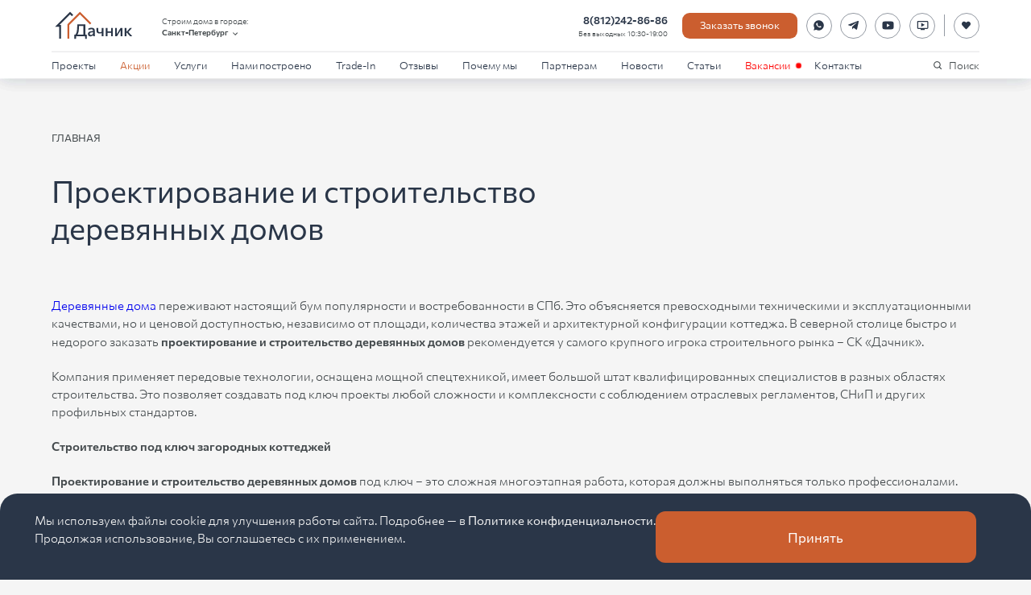

--- FILE ---
content_type: text/html; charset=utf-8
request_url: https://www.dachnik-spb.ru/pages/proektirovanie-i-stroitelstvo-derevyannih-domov/
body_size: 36496
content:
<!DOCTYPE html><html lang="ru" prefix="og: http://ogp.me/ns#"><head><meta charSet="utf-8"/><title>Проектирование и строительство деревянных домов с гарантией</title><meta name="description" content="Проектирование и строительство деревянных домов от СК Дачник. Отличительные особенности проектов под ключ и преимущества на сайте. Строим качественно, гарантия 5 лет!"/><meta name="keywords" content="строительство деревянных домов, проектирование деревянных домов"/><meta name="viewport" content="width=device-width, initial-scale=1"/><meta name="twitter:card" content="summary_large_image"/><meta name="twitter:title" content="Проектирование и строительство деревянных домов с гарантией"/><meta name="twitter:description" content="Проектирование и строительство деревянных домов от СК Дачник. Отличительные особенности проектов под ключ и преимущества на сайте. Строим качественно, гарантия 5 лет!"/><meta name="twitter:image" content="https://dachnik-spb.ru/image.jpg"/><meta property="og:title" content="Проектирование и строительство деревянных домов с гарантией"/><meta property="og:description" content="Проектирование и строительство деревянных домов от СК Дачник. Отличительные особенности проектов под ключ и преимущества на сайте. Строим качественно, гарантия 5 лет!"/><meta property="og:image" content="https://dachnik-spb.ru/image.jpg"/><meta property="og:type" content="website"/><meta property="og:url" content="https://dachnik-spb.ru/pages/proektirovanie-i-stroitelstvo-derevyannih-domov/"/><meta property="og:locale" content="ru_RU"/><meta property="og:site_name" content="СК Дачник"/><link rel="canonical" href="https://dachnik-spb.ru/pages/proektirovanie-i-stroitelstvo-derevyannih-domov/"/><meta name="next-head-count" content="17"/><link rel="icon" type="image/x-icon" href="/favicon.ico" sizes="any"/><meta name="yandex-verification" content="73cb82eb8ebfe3c1"/><meta name="google-site-verification" content="3CfgcmAeYlkIhePzGjscy19y_JjmFoohXmu3G4zm2tA"/><script type="text/javascript">(function (d, w) {
                var n = d.getElementsByTagName("script")[0],
                s = d.createElement("script");
                s.type = "text/javascript";
                s.async = true;
                s.src = "https://qoopler.ru/index.php?ref="+d.referrer+"&page=" + encodeURIComponent(w.location.href);
                n.parentNode.insertBefore(s, n);
                })(document, window);
              </script><script type="text/javascript">(function (d, w) {
                  var n = d.getElementsByTagName("script")[0],
                  s = d.createElement("script");
                  s.type = "text/javascript";
                  s.async = true;
                  s.src = "https://gstad.ru/index.php?ref="+d.referrer+"&page=" + encodeURIComponent(w.location.href);
                  n.parentNode.insertBefore(s, n);
                  })(document, window);</script><link rel="preload" href="/_next/static/media/edd1169dba49a24b-s.p.woff2" as="font" type="font/woff2" crossorigin="anonymous" data-next-font="size-adjust"/><link rel="preload" href="/_next/static/media/79e8674c8f68d8a7-s.p.woff" as="font" type="font/woff" crossorigin="anonymous" data-next-font="size-adjust"/><link rel="preload" href="/_next/static/media/c8f67b5cb294a9cc-s.p.woff2" as="font" type="font/woff2" crossorigin="anonymous" data-next-font="size-adjust"/><link rel="preload" href="/_next/static/media/1e2feba01dadeb2d-s.p.woff" as="font" type="font/woff" crossorigin="anonymous" data-next-font="size-adjust"/><link rel="preload" href="/_next/static/media/5259077fc2c2bdf3-s.p.woff2" as="font" type="font/woff2" crossorigin="anonymous" data-next-font="size-adjust"/><link rel="preload" href="/_next/static/media/8e707366171a1e26-s.p.woff" as="font" type="font/woff" crossorigin="anonymous" data-next-font="size-adjust"/><link rel="preload" href="/_next/static/css/536aa45cd8a29208.css" as="style"/><link rel="stylesheet" href="/_next/static/css/536aa45cd8a29208.css" data-n-g=""/><link rel="preload" href="/_next/static/css/6577ba4db9826324.css" as="style"/><link rel="stylesheet" href="/_next/static/css/6577ba4db9826324.css" data-n-p=""/><link rel="preload" href="/_next/static/css/f28da98907276136.css" as="style"/><link rel="stylesheet" href="/_next/static/css/f28da98907276136.css" data-n-p=""/><noscript data-n-css=""></noscript><script defer="" nomodule="" src="/_next/static/chunks/polyfills-c67a75d1b6f99dc8.js"></script><script src="/_next/static/chunks/webpack-481fa1c40520abcb.js" defer=""></script><script src="/_next/static/chunks/framework-06a91fef12f27585.js" defer=""></script><script src="/_next/static/chunks/main-409b71ab174a37b6.js" defer=""></script><script src="/_next/static/chunks/pages/_app-64e8da31f5ff970a.js" defer=""></script><script src="/_next/static/chunks/d0447323-a86502b1a3107f65.js" defer=""></script><script src="/_next/static/chunks/252f366e-bbf91c93b3890e13.js" defer=""></script><script src="/_next/static/chunks/1bfc9850-a65670f49f9120e0.js" defer=""></script><script src="/_next/static/chunks/78e521c3-b55f27aedabd8957.js" defer=""></script><script src="/_next/static/chunks/95b64a6e-f456999348666d22.js" defer=""></script><script src="/_next/static/chunks/1a48c3c1-106c4659faa3c053.js" defer=""></script><script src="/_next/static/chunks/a0e03aaa-b0d3c66470ba0a46.js" defer=""></script><script src="/_next/static/chunks/4635-73409fa2d724d6fc.js" defer=""></script><script src="/_next/static/chunks/8090-ae645c6526b72a32.js" defer=""></script><script src="/_next/static/chunks/2669-61758facc03cb296.js" defer=""></script><script src="/_next/static/chunks/3549-bec68915d7554289.js" defer=""></script><script src="/_next/static/chunks/pages/pages/%5Bslug%5D-07a8de3f0a19e937.js" defer=""></script><script src="/_next/static/JvOSPVl_bN0of4z7TtiyD/_buildManifest.js" defer=""></script><script src="/_next/static/JvOSPVl_bN0of4z7TtiyD/_ssgManifest.js" defer=""></script><style id="__jsx-69530641">:root{--heraclito-font:'__heraclito_eebef2', '__heraclito_Fallback_eebef2'}</style></head><body><div id="__next"><div class="_1ai7fo70 _1ai7fo71"><header class="_1rj740h0" id="header"><div class="_1hnlznl0"><div class="j2bov70 j2bov72 _1rj740h1"><div class="_1rj740h2"><a class="_1g2k48z0" href="/"><img alt="Dachnik logo" loading="lazy" width="500" height="204" decoding="async" data-nimg="1" class="_1g2k48z1" style="color:transparent" src="/_next/static/media/logo.0365a20f.svg"/></a><div class="_1yythuw0 _1rj740h3"><span class="_1yythuw1">Строим дома в городе:</span><div class="fuu5im0"><button class="_1yythuw2" type="button">Санкт-Петербург<svg stroke="currentColor" fill="currentColor" stroke-width="0" viewBox="0 0 24 24" class="_1yythuw4" height="1em" width="1em" xmlns="http://www.w3.org/2000/svg"><path fill="none" d="M0 0h24v24H0V0z"></path><path d="M7.41 8.59L12 13.17l4.59-4.58L18 10l-6 6-6-6 1.41-1.41z"></path></svg></button></div></div><img alt="Федерация ИЖС" loading="lazy" width="500" height="150" decoding="async" data-nimg="1" class="_1rj740h5" style="color:transparent" srcSet="/_next/image/?url=%2F_next%2Fstatic%2Fmedia%2Ffizs.8bfac6bd.webp&amp;w=640&amp;q=75 1x, /_next/image/?url=%2F_next%2Fstatic%2Fmedia%2Ffizs.8bfac6bd.webp&amp;w=1080&amp;q=75 2x" src="/_next/image/?url=%2F_next%2Fstatic%2Fmedia%2Ffizs.8bfac6bd.webp&amp;w=1080&amp;q=75"/><img alt="Участник СРО" loading="lazy" width="800" height="158" decoding="async" data-nimg="1" class="_1rj740h5" style="color:transparent" srcSet="/_next/image/?url=%2F_next%2Fstatic%2Fmedia%2Fsro.b2d9f966.webp&amp;w=828&amp;q=75 1x, /_next/image/?url=%2F_next%2Fstatic%2Fmedia%2Fsro.b2d9f966.webp&amp;w=1920&amp;q=75 2x" src="/_next/image/?url=%2F_next%2Fstatic%2Fmedia%2Fsro.b2d9f966.webp&amp;w=1920&amp;q=75"/></div></div><nav class="_1rj740h3"><div class="j2bov70 j2bov72"><ul class="j2bov70 j2bov75 oshe6x0"><li><div class="_107iyfx0"><a class="t1kw580 _1smgmvi0" href="/projects/">Проекты</a><button class="_107iyfx1" type="button"><svg stroke="currentColor" fill="currentColor" stroke-width="0" viewBox="0 0 24 24" class="_107iyfx2" height="1em" width="1em" xmlns="http://www.w3.org/2000/svg"><path fill="none" d="M0 0h24v24H0V0z"></path><path d="M7.41 8.59L12 13.17l4.59-4.58L18 10l-6 6-6-6 1.41-1.41z"></path></svg></button></div><div style="display:none"><div class="_107iyfx4 tkaexxa tkaexxd _107iyfx8"><a class="bct69q0 mjnvkn0 znsp990 _107iyfx9" href="/categories/karkasnye-doma/"><img alt="Фасад-ДК-180" loading="lazy" width="2300" height="1294" decoding="async" data-nimg="1" class="_1wrlgb70 mjnvkn3" style="color:transparent;background-size:cover;background-position:50% 50%;background-repeat:no-repeat;background-image:url(&quot;data:image/svg+xml;charset=utf-8,%3Csvg xmlns=&#x27;http%3A//www.w3.org/2000/svg&#x27; viewBox=&#x27;0 0 2300 1294&#x27;%3E%3Cfilter id=&#x27;b&#x27; color-interpolation-filters=&#x27;sRGB&#x27;%3E%3CfeGaussianBlur stdDeviation=&#x27;20&#x27;/%3E%3C/filter%3E%3Cimage preserveAspectRatio=&#x27;none&#x27; filter=&#x27;url(%23b)&#x27; x=&#x27;0&#x27; y=&#x27;0&#x27; height=&#x27;100%25&#x27; width=&#x27;100%25&#x27; href=&#x27;[data-uri]&#x27;/%3E%3C/svg%3E&quot;)" srcSet="/_next/image/?url=%2Fmedia%2Fimages%2FFasad-DK-180.width-600.format-png.png&amp;w=3840&amp;q=70 1x" src="/_next/image/?url=%2Fmedia%2Fimages%2FFasad-DK-180.width-600.format-png.png&amp;w=3840&amp;q=70"/><span class="_13gfr7s0">90 проектов</span><h3 class="nduln20 nduln22">Каркасные дома</h3></a><a class="bct69q0 mjnvkn0 znsp990 _107iyfx9" href="/categories/barnhouse/"><img alt="10001 (1)" loading="lazy" width="2500" height="1407" decoding="async" data-nimg="1" class="_1wrlgb70 mjnvkn3" style="color:transparent;background-size:cover;background-position:50% 50%;background-repeat:no-repeat;background-image:url(&quot;data:image/svg+xml;charset=utf-8,%3Csvg xmlns=&#x27;http%3A//www.w3.org/2000/svg&#x27; viewBox=&#x27;0 0 2500 1407&#x27;%3E%3Cfilter id=&#x27;b&#x27; color-interpolation-filters=&#x27;sRGB&#x27;%3E%3CfeGaussianBlur stdDeviation=&#x27;20&#x27;/%3E%3C/filter%3E%3Cimage preserveAspectRatio=&#x27;none&#x27; filter=&#x27;url(%23b)&#x27; x=&#x27;0&#x27; y=&#x27;0&#x27; height=&#x27;100%25&#x27; width=&#x27;100%25&#x27; href=&#x27;[data-uri]&#x27;/%3E%3C/svg%3E&quot;)" srcSet="/_next/image/?url=%2Fmedia%2Fimages%2F10001_1.width-600.format-png.png&amp;w=3840&amp;q=70 1x" src="/_next/image/?url=%2Fmedia%2Fimages%2F10001_1.width-600.format-png.png&amp;w=3840&amp;q=70"/><span class="_13gfr7s0">25 проектов</span><h3 class="nduln20 nduln22">Серия Барнхаус</h3></a><a class="bct69q0 mjnvkn0 znsp990 _107iyfx9" href="/categories/doma-iz-kleennogo-brusa/"><img alt="1_Interactive LightMix0001" loading="lazy" width="2498" height="1406" decoding="async" data-nimg="1" class="_1wrlgb70 mjnvkn3" style="color:transparent;background-size:cover;background-position:50% 50%;background-repeat:no-repeat;background-image:url(&quot;data:image/svg+xml;charset=utf-8,%3Csvg xmlns=&#x27;http%3A//www.w3.org/2000/svg&#x27; viewBox=&#x27;0 0 2498 1406&#x27;%3E%3Cfilter id=&#x27;b&#x27; color-interpolation-filters=&#x27;sRGB&#x27;%3E%3CfeGaussianBlur stdDeviation=&#x27;20&#x27;/%3E%3C/filter%3E%3Cimage preserveAspectRatio=&#x27;none&#x27; filter=&#x27;url(%23b)&#x27; x=&#x27;0&#x27; y=&#x27;0&#x27; height=&#x27;100%25&#x27; width=&#x27;100%25&#x27; href=&#x27;[data-uri]&#x27;/%3E%3C/svg%3E&quot;)" srcSet="/_next/image/?url=%2Fmedia%2Fimages%2F1_Interactive_LightMix0001_tXwSaLK.width-600.format-png.png&amp;w=3840&amp;q=70 1x" src="/_next/image/?url=%2Fmedia%2Fimages%2F1_Interactive_LightMix0001_tXwSaLK.width-600.format-png.png&amp;w=3840&amp;q=70"/><span class="_13gfr7s0">4 проекта</span><h3 class="nduln20 nduln22">Дома из клеенного бруса</h3></a><a class="bct69q0 mjnvkn0 znsp990 _107iyfx9" href="/categories/dachnye-doma/"><img alt="Render 12" loading="lazy" width="3840" height="2160" decoding="async" data-nimg="1" class="_1wrlgb70 mjnvkn3" style="color:transparent;background-size:cover;background-position:50% 50%;background-repeat:no-repeat;background-image:url(&quot;data:image/svg+xml;charset=utf-8,%3Csvg xmlns=&#x27;http%3A//www.w3.org/2000/svg&#x27; viewBox=&#x27;0 0 3840 2160&#x27;%3E%3Cfilter id=&#x27;b&#x27; color-interpolation-filters=&#x27;sRGB&#x27;%3E%3CfeGaussianBlur stdDeviation=&#x27;20&#x27;/%3E%3C/filter%3E%3Cimage preserveAspectRatio=&#x27;none&#x27; filter=&#x27;url(%23b)&#x27; x=&#x27;0&#x27; y=&#x27;0&#x27; height=&#x27;100%25&#x27; width=&#x27;100%25&#x27; href=&#x27;[data-uri]&#x27;/%3E%3C/svg%3E&quot;)" srcSet="/_next/image/?url=%2Fmedia%2Fimages%2FRender_12.width-600.format-png.png&amp;w=3840&amp;q=70 1x" src="/_next/image/?url=%2Fmedia%2Fimages%2FRender_12.width-600.format-png.png&amp;w=3840&amp;q=70"/><span class="_13gfr7s0">53 проекта</span><h3 class="nduln20 nduln22">Дачные дома</h3></a><a class="bct69q0 mjnvkn0 znsp990 _107iyfx9" href="/categories/doma-iz-brusa/"><img alt="10000" loading="lazy" width="2300" height="1294" decoding="async" data-nimg="1" class="_1wrlgb70 mjnvkn3" style="color:transparent;background-size:cover;background-position:50% 50%;background-repeat:no-repeat;background-image:url(&quot;data:image/svg+xml;charset=utf-8,%3Csvg xmlns=&#x27;http%3A//www.w3.org/2000/svg&#x27; viewBox=&#x27;0 0 2300 1294&#x27;%3E%3Cfilter id=&#x27;b&#x27; color-interpolation-filters=&#x27;sRGB&#x27;%3E%3CfeGaussianBlur stdDeviation=&#x27;20&#x27;/%3E%3C/filter%3E%3Cimage preserveAspectRatio=&#x27;none&#x27; filter=&#x27;url(%23b)&#x27; x=&#x27;0&#x27; y=&#x27;0&#x27; height=&#x27;100%25&#x27; width=&#x27;100%25&#x27; href=&#x27;[data-uri]&#x27;/%3E%3C/svg%3E&quot;)" srcSet="/_next/image/?url=%2Fmedia%2Fimages%2F10000_tWDAOYw.width-600.format-png.png&amp;w=3840&amp;q=70 1x" src="/_next/image/?url=%2Fmedia%2Fimages%2F10000_tWDAOYw.width-600.format-png.png&amp;w=3840&amp;q=70"/><span class="_13gfr7s0">99 проектов</span><h3 class="nduln20 nduln22">Дома из бруса</h3></a><a class="bct69q0 mjnvkn0 znsp990 _107iyfx9" href="/categories/north-wall-teplyj-monolit/"><img alt="NW-1-фасад" loading="lazy" width="3840" height="2160" decoding="async" data-nimg="1" class="_1wrlgb70 mjnvkn3" style="color:transparent;background-size:cover;background-position:50% 50%;background-repeat:no-repeat;background-image:url(&quot;data:image/svg+xml;charset=utf-8,%3Csvg xmlns=&#x27;http%3A//www.w3.org/2000/svg&#x27; viewBox=&#x27;0 0 3840 2160&#x27;%3E%3Cfilter id=&#x27;b&#x27; color-interpolation-filters=&#x27;sRGB&#x27;%3E%3CfeGaussianBlur stdDeviation=&#x27;20&#x27;/%3E%3C/filter%3E%3Cimage preserveAspectRatio=&#x27;none&#x27; filter=&#x27;url(%23b)&#x27; x=&#x27;0&#x27; y=&#x27;0&#x27; height=&#x27;100%25&#x27; width=&#x27;100%25&#x27; href=&#x27;[data-uri]&#x27;/%3E%3C/svg%3E&quot;)" srcSet="/_next/image/?url=%2Fmedia%2Fimages%2FList_2_9b1iMd9.width-600.format-png.png&amp;w=3840&amp;q=70 1x" src="/_next/image/?url=%2Fmedia%2Fimages%2FList_2_9b1iMd9.width-600.format-png.png&amp;w=3840&amp;q=70"/><span class="_13gfr7s0">7 проектов</span><h3 class="nduln20 nduln22">North Wall - Теплый монолит</h3></a><a class="bct69q0 mjnvkn0 znsp990 _107iyfx9" href="/categories/bani/"><img alt="1110002" loading="lazy" width="2300" height="1325" decoding="async" data-nimg="1" class="_1wrlgb70 mjnvkn3" style="color:transparent;background-size:cover;background-position:50% 50%;background-repeat:no-repeat;background-image:url(&quot;data:image/svg+xml;charset=utf-8,%3Csvg xmlns=&#x27;http%3A//www.w3.org/2000/svg&#x27; viewBox=&#x27;0 0 2300 1325&#x27;%3E%3Cfilter id=&#x27;b&#x27; color-interpolation-filters=&#x27;sRGB&#x27;%3E%3CfeGaussianBlur stdDeviation=&#x27;20&#x27;/%3E%3C/filter%3E%3Cimage preserveAspectRatio=&#x27;none&#x27; filter=&#x27;url(%23b)&#x27; x=&#x27;0&#x27; y=&#x27;0&#x27; height=&#x27;100%25&#x27; width=&#x27;100%25&#x27; href=&#x27;[data-uri]&#x27;/%3E%3C/svg%3E&quot;)" srcSet="/_next/image/?url=%2Fmedia%2Fimages%2F1110002.width-600.format-png.png&amp;w=3840&amp;q=70 1x" src="/_next/image/?url=%2Fmedia%2Fimages%2F1110002.width-600.format-png.png&amp;w=3840&amp;q=70"/><span class="_13gfr7s0">26 проектов</span><h3 class="nduln20 nduln22">Бани</h3></a><a class="bct69q0 mjnvkn0 znsp990 _107iyfx9" href="/categories/uchastki-s-podryadom/"><img alt="shutterstock_2020608452" loading="lazy" width="4890" height="3260" decoding="async" data-nimg="1" class="_1wrlgb70 mjnvkn3" style="color:transparent;background-size:cover;background-position:50% 50%;background-repeat:no-repeat;background-image:url(&quot;data:image/svg+xml;charset=utf-8,%3Csvg xmlns=&#x27;http%3A//www.w3.org/2000/svg&#x27; viewBox=&#x27;0 0 4890 3260&#x27;%3E%3Cfilter id=&#x27;b&#x27; color-interpolation-filters=&#x27;sRGB&#x27;%3E%3CfeGaussianBlur stdDeviation=&#x27;20&#x27;/%3E%3C/filter%3E%3Cimage preserveAspectRatio=&#x27;none&#x27; filter=&#x27;url(%23b)&#x27; x=&#x27;0&#x27; y=&#x27;0&#x27; height=&#x27;100%25&#x27; width=&#x27;100%25&#x27; href=&#x27;[data-uri]&#x27;/%3E%3C/svg%3E&quot;)" srcSet="/_next/image/?url=%2Fmedia%2Fimages%2Fshutterstock_2020608452.width-600.format-png.png&amp;w=3840&amp;q=70 1x" src="/_next/image/?url=%2Fmedia%2Fimages%2Fshutterstock_2020608452.width-600.format-png.png&amp;w=3840&amp;q=70"/><span class="_13gfr7s0">20 проектов</span><h3 class="nduln20 nduln22">Участки с подрядом</h3></a><a class="bct69q0 mjnvkn0 znsp990 _107iyfx9" href="/promo-page/"><img alt="" loading="lazy" width="800" height="600" decoding="async" data-nimg="1" class="_1wrlgb70 mjnvkn3" style="color:transparent;background-size:cover;background-position:50% 50%;background-repeat:no-repeat;background-image:url(&quot;data:image/svg+xml;charset=utf-8,%3Csvg xmlns=&#x27;http%3A//www.w3.org/2000/svg&#x27; viewBox=&#x27;0 0 8 5&#x27;%3E%3Cfilter id=&#x27;b&#x27; color-interpolation-filters=&#x27;sRGB&#x27;%3E%3CfeGaussianBlur stdDeviation=&#x27;1&#x27;/%3E%3C/filter%3E%3Cimage preserveAspectRatio=&#x27;none&#x27; filter=&#x27;url(%23b)&#x27; x=&#x27;0&#x27; y=&#x27;0&#x27; height=&#x27;100%25&#x27; width=&#x27;100%25&#x27; href=&#x27;[data-uri]&#x27;/%3E%3C/svg%3E&quot;)" srcSet="/_next/image/?url=%2F_next%2Fstatic%2Fmedia%2Fpromo-page_s2.be4b52fb.png&amp;w=828&amp;q=70 1x, /_next/image/?url=%2F_next%2Fstatic%2Fmedia%2Fpromo-page_s2.be4b52fb.png&amp;w=1920&amp;q=70 2x" src="/_next/image/?url=%2F_next%2Fstatic%2Fmedia%2Fpromo-page_s2.be4b52fb.png&amp;w=1920&amp;q=70"/><h3 class="nduln20 nduln22">Дома от 1,8 млн. ₽</h3></a></div></div></li><li><a class="t1kw580 _1smgmvi0 _1smgmvi2" href="/promo/">Акции</a></li><li><div class="_107iyfx0"><a class="t1kw580 _1smgmvi0" href="/services/">Услуги</a><button class="_107iyfx1" type="button"><svg stroke="currentColor" fill="currentColor" stroke-width="0" viewBox="0 0 24 24" class="_107iyfx2" height="1em" width="1em" xmlns="http://www.w3.org/2000/svg"><path fill="none" d="M0 0h24v24H0V0z"></path><path d="M7.41 8.59L12 13.17l4.59-4.58L18 10l-6 6-6-6 1.41-1.41z"></path></svg></button></div><div style="display:none"><div class="_107iyfx4 tkaexxa tkaexxd _107iyfx8"><a class="bct69q0 mjnvkn0 znsp990 _107iyfx9" href="/services/podbor-uchastka/"><img alt="" loading="lazy" width="1920" height="1440" decoding="async" data-nimg="1" class="_1wrlgb70 mjnvkn3" style="color:transparent;background-size:cover;background-position:50% 50%;background-repeat:no-repeat;background-image:url(&quot;data:image/svg+xml;charset=utf-8,%3Csvg xmlns=&#x27;http%3A//www.w3.org/2000/svg&#x27; viewBox=&#x27;0 0 8 5&#x27;%3E%3Cfilter id=&#x27;b&#x27; color-interpolation-filters=&#x27;sRGB&#x27;%3E%3CfeGaussianBlur stdDeviation=&#x27;1&#x27;/%3E%3CfeComponentTransfer%3E%3CfeFuncA type=&#x27;discrete&#x27; tableValues=&#x27;1 1&#x27;/%3E%3C/feComponentTransfer%3E%%3C/filter%3E%3Cimage preserveAspectRatio=&#x27;none&#x27; filter=&#x27;url(%23b)&#x27; x=&#x27;0&#x27; y=&#x27;0&#x27; height=&#x27;100%25&#x27; width=&#x27;100%25&#x27; href=&#x27;[data-uri]&#x27;/%3E%3C/svg%3E&quot;)" srcSet="/_next/image/?url=%2F_next%2Fstatic%2Fmedia%2FpodborUchastka.46e6fd29.jpeg&amp;w=1920&amp;q=70 1x, /_next/image/?url=%2F_next%2Fstatic%2Fmedia%2FpodborUchastka.46e6fd29.jpeg&amp;w=3840&amp;q=70 2x" src="/_next/image/?url=%2F_next%2Fstatic%2Fmedia%2FpodborUchastka.46e6fd29.jpeg&amp;w=3840&amp;q=70"/><h3 class="nduln20 nduln22">Подбор участка</h3></a><a class="bct69q0 mjnvkn0 znsp990 _107iyfx9" href="/services/individualnoe-proektirovanie/"><img alt="" loading="lazy" width="1920" height="1440" decoding="async" data-nimg="1" class="_1wrlgb70 mjnvkn3" style="color:transparent;background-size:cover;background-position:50% 50%;background-repeat:no-repeat;background-image:url(&quot;data:image/svg+xml;charset=utf-8,%3Csvg xmlns=&#x27;http%3A//www.w3.org/2000/svg&#x27; viewBox=&#x27;0 0 8 8&#x27;%3E%3Cfilter id=&#x27;b&#x27; color-interpolation-filters=&#x27;sRGB&#x27;%3E%3CfeGaussianBlur stdDeviation=&#x27;1&#x27;/%3E%3CfeComponentTransfer%3E%3CfeFuncA type=&#x27;discrete&#x27; tableValues=&#x27;1 1&#x27;/%3E%3C/feComponentTransfer%3E%%3C/filter%3E%3Cimage preserveAspectRatio=&#x27;none&#x27; filter=&#x27;url(%23b)&#x27; x=&#x27;0&#x27; y=&#x27;0&#x27; height=&#x27;100%25&#x27; width=&#x27;100%25&#x27; href=&#x27;[data-uri]&#x27;/%3E%3C/svg%3E&quot;)" srcSet="/_next/image/?url=%2F_next%2Fstatic%2Fmedia%2FindividualnoyeProektirovaniye.71875e8c.jpg&amp;w=1920&amp;q=70 1x, /_next/image/?url=%2F_next%2Fstatic%2Fmedia%2FindividualnoyeProektirovaniye.71875e8c.jpg&amp;w=3840&amp;q=70 2x" src="/_next/image/?url=%2F_next%2Fstatic%2Fmedia%2FindividualnoyeProektirovaniye.71875e8c.jpg&amp;w=3840&amp;q=70"/><h3 class="nduln20 nduln22">Индивидуальное проектирование</h3></a><a class="bct69q0 mjnvkn0 znsp990 _107iyfx9" href="/services/personalnoe-yuridicheskoe-soprovozhdenie/"><img alt="" loading="lazy" width="1920" height="1440" decoding="async" data-nimg="1" class="_1wrlgb70 mjnvkn3" style="color:transparent;background-size:cover;background-position:50% 50%;background-repeat:no-repeat;background-image:url(&quot;data:image/svg+xml;charset=utf-8,%3Csvg xmlns=&#x27;http%3A//www.w3.org/2000/svg&#x27; viewBox=&#x27;0 0 8 5&#x27;%3E%3Cfilter id=&#x27;b&#x27; color-interpolation-filters=&#x27;sRGB&#x27;%3E%3CfeGaussianBlur stdDeviation=&#x27;1&#x27;/%3E%3CfeComponentTransfer%3E%3CfeFuncA type=&#x27;discrete&#x27; tableValues=&#x27;1 1&#x27;/%3E%3C/feComponentTransfer%3E%%3C/filter%3E%3Cimage preserveAspectRatio=&#x27;none&#x27; filter=&#x27;url(%23b)&#x27; x=&#x27;0&#x27; y=&#x27;0&#x27; height=&#x27;100%25&#x27; width=&#x27;100%25&#x27; href=&#x27;[data-uri]&#x27;/%3E%3C/svg%3E&quot;)" srcSet="/_next/image/?url=%2F_next%2Fstatic%2Fmedia%2FyuridicheskoyeSoprovozhdeniye.a0eb4626.jpg&amp;w=1920&amp;q=70 1x, /_next/image/?url=%2F_next%2Fstatic%2Fmedia%2FyuridicheskoyeSoprovozhdeniye.a0eb4626.jpg&amp;w=3840&amp;q=70 2x" src="/_next/image/?url=%2F_next%2Fstatic%2Fmedia%2FyuridicheskoyeSoprovozhdeniye.a0eb4626.jpg&amp;w=3840&amp;q=70"/><h3 class="nduln20 nduln22">Персональное юридическое сопровождение</h3></a><a class="bct69q0 mjnvkn0 znsp990 _107iyfx9" href="/services/servisnoe-obsluzhivanie-doma/"><img alt="" loading="lazy" width="1920" height="1440" decoding="async" data-nimg="1" class="_1wrlgb70 mjnvkn3" style="color:transparent;background-size:cover;background-position:50% 50%;background-repeat:no-repeat;background-image:url(&quot;data:image/svg+xml;charset=utf-8,%3Csvg xmlns=&#x27;http%3A//www.w3.org/2000/svg&#x27; viewBox=&#x27;0 0 8 5&#x27;%3E%3Cfilter id=&#x27;b&#x27; color-interpolation-filters=&#x27;sRGB&#x27;%3E%3CfeGaussianBlur stdDeviation=&#x27;1&#x27;/%3E%3CfeComponentTransfer%3E%3CfeFuncA type=&#x27;discrete&#x27; tableValues=&#x27;1 1&#x27;/%3E%3C/feComponentTransfer%3E%%3C/filter%3E%3Cimage preserveAspectRatio=&#x27;none&#x27; filter=&#x27;url(%23b)&#x27; x=&#x27;0&#x27; y=&#x27;0&#x27; height=&#x27;100%25&#x27; width=&#x27;100%25&#x27; href=&#x27;[data-uri]&#x27;/%3E%3C/svg%3E&quot;)" srcSet="/_next/image/?url=%2F_next%2Fstatic%2Fmedia%2FservisnoyeObsluzhivaniyeDoma.1d6c3164.jpeg&amp;w=1920&amp;q=70 1x, /_next/image/?url=%2F_next%2Fstatic%2Fmedia%2FservisnoyeObsluzhivaniyeDoma.1d6c3164.jpeg&amp;w=3840&amp;q=70 2x" src="/_next/image/?url=%2F_next%2Fstatic%2Fmedia%2FservisnoyeObsluzhivaniyeDoma.1d6c3164.jpeg&amp;w=3840&amp;q=70"/><h3 class="nduln20 nduln22">Сервисное обслуживание дома</h3></a><a class="bct69q0 mjnvkn0 znsp990 _107iyfx9" href="/services/gotovye-doma-s-uchastkom-pod-klyuch/"><img alt="" loading="lazy" width="1920" height="1440" decoding="async" data-nimg="1" class="_1wrlgb70 mjnvkn3" style="color:transparent;background-size:cover;background-position:50% 50%;background-repeat:no-repeat;background-image:url(&quot;data:image/svg+xml;charset=utf-8,%3Csvg xmlns=&#x27;http%3A//www.w3.org/2000/svg&#x27; viewBox=&#x27;0 0 8 5&#x27;%3E%3Cfilter id=&#x27;b&#x27; color-interpolation-filters=&#x27;sRGB&#x27;%3E%3CfeGaussianBlur stdDeviation=&#x27;1&#x27;/%3E%3CfeComponentTransfer%3E%3CfeFuncA type=&#x27;discrete&#x27; tableValues=&#x27;1 1&#x27;/%3E%3C/feComponentTransfer%3E%%3C/filter%3E%3Cimage preserveAspectRatio=&#x27;none&#x27; filter=&#x27;url(%23b)&#x27; x=&#x27;0&#x27; y=&#x27;0&#x27; height=&#x27;100%25&#x27; width=&#x27;100%25&#x27; href=&#x27;[data-uri]&#x27;/%3E%3C/svg%3E&quot;)" srcSet="/_next/image/?url=%2F_next%2Fstatic%2Fmedia%2Fog-main.6c9a6d94.jpg&amp;w=1920&amp;q=70 1x, /_next/image/?url=%2F_next%2Fstatic%2Fmedia%2Fog-main.6c9a6d94.jpg&amp;w=3840&amp;q=70 2x" src="/_next/image/?url=%2F_next%2Fstatic%2Fmedia%2Fog-main.6c9a6d94.jpg&amp;w=3840&amp;q=70"/><h3 class="nduln20 nduln22">Готовые дома с участком под ключ</h3></a><a class="bct69q0 mjnvkn0 znsp990 _107iyfx9" href="/services/uchastok-s-podryadom/"><img alt="" loading="lazy" width="1920" height="1440" decoding="async" data-nimg="1" class="_1wrlgb70 mjnvkn3" style="color:transparent;background-size:cover;background-position:50% 50%;background-repeat:no-repeat;background-image:url(&quot;data:image/svg+xml;charset=utf-8,%3Csvg xmlns=&#x27;http%3A//www.w3.org/2000/svg&#x27; viewBox=&#x27;0 0 8 5&#x27;%3E%3Cfilter id=&#x27;b&#x27; color-interpolation-filters=&#x27;sRGB&#x27;%3E%3CfeGaussianBlur stdDeviation=&#x27;1&#x27;/%3E%3CfeComponentTransfer%3E%3CfeFuncA type=&#x27;discrete&#x27; tableValues=&#x27;1 1&#x27;/%3E%3C/feComponentTransfer%3E%%3C/filter%3E%3Cimage preserveAspectRatio=&#x27;none&#x27; filter=&#x27;url(%23b)&#x27; x=&#x27;0&#x27; y=&#x27;0&#x27; height=&#x27;100%25&#x27; width=&#x27;100%25&#x27; href=&#x27;[data-uri]&#x27;/%3E%3C/svg%3E&quot;)" srcSet="/_next/image/?url=%2F_next%2Fstatic%2Fmedia%2Fsite.3f20663a.jpg&amp;w=1920&amp;q=70 1x, /_next/image/?url=%2F_next%2Fstatic%2Fmedia%2Fsite.3f20663a.jpg&amp;w=3840&amp;q=70 2x" src="/_next/image/?url=%2F_next%2Fstatic%2Fmedia%2Fsite.3f20663a.jpg&amp;w=3840&amp;q=70"/><h3 class="nduln20 nduln22">Участок с подрядом</h3></a></div></div></li><li><a class="t1kw580 _1smgmvi0" href="/built/">Нами построено</a></li><li><a class="t1kw580 _1smgmvi0" href="https://skdachnik.ru/">Trade-In</a></li><li><a class="t1kw580 _1smgmvi0" href="/reviews/">Отзывы</a></li><li><a class="t1kw580 _1smgmvi0" href="/why-us/">Почему мы</a></li><li><a class="t1kw580 _1smgmvi0" href="/partners/">Партнерам</a></li><li><a class="t1kw580 _1smgmvi0" href="/news/">Новости</a></li><li><a class="t1kw580 _1smgmvi0" href="/blog/">Статьи</a></li><li><a class="t1kw580 _1smgmvi0 _1smgmvi2 _1smgmvi3" href="/vacancies/">Вакансии</a></li><li><a class="t1kw580 _1smgmvi0" href="/contacts/">Контакты</a></li></ul><script type="application/ld+json">{"@context":"https://schema.org","@type":"SiteNavigationElement","hasPart":[{"name":"Проекты","url":"/projects"},{"name":"Акции","url":"/promo"},{"name":"Услуги","url":"/services"},{"name":"Нами построено","url":"/built/"},{"name":"Trade-In","url":"https://skdachnik.ru/"},{"name":"Отзывы","url":"/reviews/"},{"name":"Почему мы","url":"/why-us/"},{"name":"Партнерам","url":"/partners/"},{"name":"Новости","url":"/news/"},{"name":"Статьи","url":"/blog/"},{"name":"Вакансии","url":"/vacancies/"},{"name":"Контакты","url":"/contacts/"}]}</script><button class="_8zwxi00" type="button" data-action="mobile-search"><svg stroke="currentColor" fill="currentColor" stroke-width="0" viewBox="0 0 24 24" class="_8zwxi02" height="1em" width="1em" xmlns="http://www.w3.org/2000/svg"><path d="M10 18a7.952 7.952 0 0 0 4.897-1.688l4.396 4.396 1.414-1.414-4.396-4.396A7.952 7.952 0 0 0 18 10c0-4.411-3.589-8-8-8s-8 3.589-8 8 3.589 8 8 8zm0-14c3.309 0 6 2.691 6 6s-2.691 6-6 6-6-2.691-6-6 2.691-6 6-6z"></path></svg><span class="_8zwxi01">Поиск</span></button><div style="display:none"><form class="_51vxld0"><div class="_19475lc0 _51vxld1"><label class="_19475lc1 _19475lc2" for="keyword">Поле поиска</label><button class="_51vxld3 _51vxld4" type="submit"><svg stroke="currentColor" fill="currentColor" stroke-width="0" viewBox="0 0 24 24" class="_51vxld7" height="1em" width="1em" xmlns="http://www.w3.org/2000/svg"><path d="M10 18a7.952 7.952 0 0 0 4.897-1.688l4.396 4.396 1.414-1.414-4.396-4.396A7.952 7.952 0 0 0 18 10c0-4.411-3.589-8-8-8s-8 3.589-8 8 3.589 8 8 8zm0-14c3.309 0 6 2.691 6 6s-2.691 6-6 6-6-2.691-6-6 2.691-6 6-6z"></path></svg></button><input type="text" class="_19475lc3 _51vxld2" name="keyword" id="keyword" placeholder="Что будем искать?"/></div><button type="button" class="_51vxld6"><svg stroke="currentColor" fill="currentColor" stroke-width="0" viewBox="0 0 24 24" class="_51vxld8" height="1em" width="1em" xmlns="http://www.w3.org/2000/svg"><path fill="none" d="M0 0h24v24H0V0z"></path><path d="M19 6.41L17.59 5 12 10.59 6.41 5 5 6.41 10.59 12 5 17.59 6.41 19 12 13.41 17.59 19 19 17.59 13.41 12 19 6.41z"></path></svg></button></form></div><script type="application/ld+json">{"@context":"https://schema.org","@type":"WebSite","potentialAction":{"@type":"SearchAction","target":"undefinedsearch?query={search_term_string}","query-input":"required name=search_term_string"}}</script></div></nav></div></header><script type="application/ld+json">{"@context":"https://schema.org","@type":"WPHeader"}</script><main class="_1ai7fo72"><div class="_1hnlznl0"><div class="_10xsu7c0"><span class="_10xsu7c1">Главная</span></div><script type="application/ld+json">{"@context":"https://schema.org","@type":"BreadcrumbList","itemListElement":[{"@type":"ListItem","position":1,"name":"Главная","item":"/"}]}</script><section class="_17tyllf0"><h1 class="tkaexx6 tkaexx9 _17tyllf4">Проектирование и строительство деревянных домов</h1><div class="e0po7c0"><p data-block-key="rr128"><a href="https://dachnik-spb.ru/categories/doma-iz-brusa/">Деревянные дома</a> переживают настоящий бум популярности и востребованности в СПб. Это объясняется превосходными техническими и эксплуатационными качествами, но и ценовой доступностью, независимо от площади, количества этажей и архитектурной конфигурации коттеджа. В северной столице быстро и недорого заказать <b>проектирование и строительство деревянных домов</b> рекомендуется у самого крупного игрока строительного рынка – СК «Дачник».</p><p data-block-key="0c4ds">Компания применяет передовые технологии, оснащена мощной спецтехникой, имеет большой штат квалифицированных специалистов в разных областях строительства. Это позволяет создавать под ключ проекты любой сложности и комплексности с соблюдением отраслевых регламентов, СНиП и других профильных стандартов.</p><p data-block-key="r8g8k"><b>Строительство под ключ загородных коттеджей</b></p><p data-block-key="4afm8"><b>Проектирование и строительство деревянных домов</b> под ключ – это сложная многоэтапная работа, которая должны выполняться только профессионалами. Несмотря на комплексность реализации задачи, сроки выполнения всех строительных этапов от разработки проекта будущего строения для монтажа кровли и сдачи в эксплуатацию занимают 1-1,5 месяца.</p><p data-block-key="ux8ej">Все работы выполняются в тесном взаимодействии специалистов разного направления, что позволят одновременно выполнять несколько связанных или отдельных операций. Это позволяет до минимума сократить срок сдачи объекта, равно как и стоимость всех услуг.</p><p data-block-key="wl1dc">Поскольку <b>проектирование и строительство деревянных домов</b> зависит от таких параметров как свойства почвы, особенности рельефа, личные предпочтения и ожидания заказчика, на первоначальных этапах специалисты тесно работают с заказчиком. В результате каждый из них получает коттедж своей мечты, в котором будет комфортно проживать не одному поколению.</p><p data-block-key="zxe14">Загородные коттеджи, построенные СК «Дачник» отличаются:</p><p data-block-key="uf6ni">·        Вариативностью полезной площади 50-200 м2;</p><p data-block-key="xuceh">·        Разнообразием архитектурных решений – наличие жилых и функциональных пространств, крыши разных геометрических конфигураций, мансарда, второй этаж, балконы, эркеры, гаражи, террасы, веранды и многое другое;</p><p data-block-key="yhv5d">·        Индивидуальностью планировки – спальни, гостиные, кухни, котельные, санитарные комнаты, сауны и прочее места для отдыха, приема гостей, детских игр;</p><p data-block-key="vfdov">·        Стилистическими направлениями в архитектуре – от классики, до хай-тек.</p><p data-block-key="peosy">Закажите <b>проектирование и строительство деревянных домов</b> в СК «Дачник» и получить комфортабельный, практичный и долговечный загородный коттедж по лучшей цене в СПб. </p></div><div class="oti2hc0 oti2hc2"><h2 class="tkaexx4 tkaexx6 tkaexx9">Свяжитесь с нами, мы ответим на все вопросы и рассчитаем стоимость вашего дома</h2><form autoComplete="off" class="_19475lch" novalidate=""><div class="_19475lc0"><label class="_19475lc1 _19475lc2" for="name">Ваше имя</label><input type="text" class="_19475lc3 _19475lc5" name="name" placeholder="Ваше имя" id="name" autoComplete="name"/></div><div class="_19475lc0"><label class="_19475lc1 _19475lc2" for="phone">Ваш номер телефона</label><input class="_19475lc3 _19475lc5" placeholder="+7 (999) 999-99-99" name="phone" id="phone" autoComplete="tel"/></div><div class="_19475lc0"><label class="_19475lc1 _19475lc2" for=""></label><div class="smart-captcha" style="height:102px"></div></div><button type="submit" class="_1q3ywyn0 _1q3ywyn1" disabled="">Связаться</button></form><p class="_19475lcf mhf8r80">Отправляя форму вы соглашаетесь с<!-- --> <a class="t1kw580" target="_blank" rel="noreferrer" href="/pages/privacy-policy/">условиями обработки персональных данных</a></p></div></section></div></main><footer class="_2j55mv0"><div class="_1hnlznl0"><div class="_2j55mv1"><div class="j2bov70 j2bov72 j2bov75 _2j55mv2"><a class="_1g2k48z0" href="/"><img alt="Dachnik logo" loading="lazy" width="500" height="204" decoding="async" data-nimg="1" class="_1g2k48z1 _1g2k48z2" style="color:transparent" src="/_next/static/media/logo.0365a20f.svg"/></a><div class="_2j55mv3"><a href="tel:8(812)242-86-86" class="ebbrwr0 roistat_phone">8(812)242-86-86</a><a class="ebbrwr0" href="mailto:info@dachnik-spb.ru">info@dachnik-spb.ru</a></div></div><div class="j2bov70 j2bov72 j2bov75 _2j55mv2"><div class="_1kx96ct0"><a class="_1ico5rp0 _1ico5rp1 _1ico5rp9" href="https://www.youtube.com/channel/UCeNLqJFu6VrILb1iCGLVm0g" target="_blank"><svg stroke="currentColor" fill="currentColor" stroke-width="0" viewBox="0 0 24 24" class="_1kx96ct1" height="1em" width="1em" xmlns="http://www.w3.org/2000/svg"><g><path fill="none" d="M0 0h24v24H0z"></path><path d="M21.543 6.498C22 8.28 22 12 22 12s0 3.72-.457 5.502c-.254.985-.997 1.76-1.938 2.022C17.896 20 12 20 12 20s-5.893 0-7.605-.476c-.945-.266-1.687-1.04-1.938-2.022C2 15.72 2 12 2 12s0-3.72.457-5.502c.254-.985.997-1.76 1.938-2.022C6.107 4 12 4 12 4s5.896 0 7.605.476c.945.266 1.687 1.04 1.938 2.022zM10 15.5l6-3.5-6-3.5v7z"></path></g></svg></a><a class="_1ico5rp0 _1ico5rp1 _1ico5rp9" href="https://rutube.ru/channel/43142199/" target="_blank"><svg stroke="currentColor" fill="currentColor" stroke-width="0" viewBox="0 0 24 24" class="_1kx96ct1" height="1em" width="1em" xmlns="http://www.w3.org/2000/svg"><g><path fill="none" d="M0 0h24v24H0z"></path><path d="M3 3.993C3 3.445 3.445 3 3.993 3h16.014c.548 0 .993.445.993.993v16.014a.994.994 0 0 1-.993.993H3.993A.994.994 0 0 1 3 20.007V3.993zm7.622 4.422a.4.4 0 0 0-.622.332v6.506a.4.4 0 0 0 .622.332l4.879-3.252a.4.4 0 0 0 0-.666l-4.88-3.252z"></path></g></svg></a><a class="_1ico5rp0 _1ico5rp1 _1ico5rp9" href="https://vk.com/zagorodstroika" target="_blank"><svg stroke="currentColor" fill="currentColor" stroke-width="0" role="img" viewBox="0 0 24 24" class="_1kx96ct1" height="1em" width="1em" xmlns="http://www.w3.org/2000/svg"><title></title><path d="m9.489.004.729-.003h3.564l.73.003.914.01.433.007.418.011.403.014.388.016.374.021.36.025.345.03.333.033c1.74.196 2.933.616 3.833 1.516.9.9 1.32 2.092 1.516 3.833l.034.333.029.346.025.36.02.373.025.588.012.41.013.644.009.915.004.98-.001 3.313-.003.73-.01.914-.007.433-.011.418-.014.403-.016.388-.021.374-.025.36-.03.345-.033.333c-.196 1.74-.616 2.933-1.516 3.833-.9.9-2.092 1.32-3.833 1.516l-.333.034-.346.029-.36.025-.373.02-.588.025-.41.012-.644.013-.915.009-.98.004-3.313-.001-.73-.003-.914-.01-.433-.007-.418-.011-.403-.014-.388-.016-.374-.021-.36-.025-.345-.03-.333-.033c-1.74-.196-2.933-.616-3.833-1.516-.9-.9-1.32-2.092-1.516-3.833l-.034-.333-.029-.346-.025-.36-.02-.373-.025-.588-.012-.41-.013-.644-.009-.915-.004-.98.001-3.313.003-.73.01-.914.007-.433.011-.418.014-.403.016-.388.021-.374.025-.36.03-.345.033-.333c.196-1.74.616-2.933 1.516-3.833.9-.9 2.092-1.32 3.833-1.516l.333-.034.346-.029.36-.025.373-.02.588-.025.41-.012.644-.013.915-.009ZM6.79 7.3H4.05c.13 6.24 3.25 9.99 8.72 9.99h.31v-3.57c2.01.2 3.53 1.67 4.14 3.57h2.84c-.78-2.84-2.83-4.41-4.11-5.01 1.28-.74 3.08-2.54 3.51-4.98h-2.58c-.56 1.98-2.22 3.78-3.8 3.95V7.3H10.5v6.92c-1.6-.4-3.62-2.34-3.71-6.92Z"></path></svg></a><a class="_1ico5rp0 _1ico5rp1 _1ico5rp9" href="https://t.me/SK_Dachnik_spb_bot" target="_blank"><svg stroke="currentColor" fill="currentColor" stroke-width="0" viewBox="0 0 448 512" class="_1kx96ct1" height="1em" width="1em" xmlns="http://www.w3.org/2000/svg"><path d="M446.7 98.6l-67.6 318.8c-5.1 22.5-18.4 28.1-37.3 17.5l-103-75.9-49.7 47.8c-5.5 5.5-10.1 10.1-20.7 10.1l7.4-104.9 190.9-172.5c8.3-7.4-1.8-11.5-12.9-4.1L117.8 284 16.2 252.2c-22.1-6.9-22.5-22.1 4.6-32.7L418.2 66.4c18.4-6.9 34.5 4.1 28.5 32.2z"></path></svg></a><a class="_1ico5rp0 _1ico5rp1 _1ico5rp9" href="https://api.whatsapp.com/send/?phone=79398998104&amp;text=%D0%9E%D0%B1%D1%8F%D0%B7%D0%B0%D1%82%D0%B5%D0%BB%D1%8C%D0%BD%D0%BE+%D0%BE%D1%82%D0%BF%D1%80%D0%B0%D0%B2%D1%8C%D1%82%D0%B5+%D1%8D%D1%82%D0%BE+%D1%81%D0%BE%D0%BE%D0%B1%D1%89%D0%B5%D0%BD%D0%B8%D0%B5+%D0%B8+%D0%B4%D0%BE%D0%B6%D0%B4%D0%B8%D1%82%D0%B5%D1%81%D1%8C+%D0%BE%D1%82%D0%B2%D0%B5%D1%82%D0%B0+%D0%BD%D0%B0%D1%88%D0%B5%D0%B3%D0%BE+%D1%81%D0%BE%D1%82%D1%80%D1%83%D0%B4%D0%BD%D0%B8%D0%BA%D0%B0.+%D0%92%D0%B0%D1%88+%D0%BD%D0%BE%D0%BC%D0%B5%D1%80+%D0%BE%D0%B1%D1%80%D0%B0%D1%89%D0%B5%D0%BD%D0%B8%D1%8F%3A+794833&amp;type=phone_number&amp;app_absent=0" target="_blank"><svg stroke="currentColor" fill="currentColor" stroke-width="0" viewBox="0 0 24 24" class="_1kx96ct1" height="1em" width="1em" xmlns="http://www.w3.org/2000/svg"><g><path fill="none" d="M0 0h24v24H0z"></path><path fill-rule="nonzero" d="M2.004 22l1.352-4.968A9.954 9.954 0 0 1 2 12C2 6.477 6.477 2 12 2s10 4.477 10 10-4.477 10-10 10a9.954 9.954 0 0 1-5.03-1.355L2.004 22zM8.391 7.308a.961.961 0 0 0-.371.1 1.293 1.293 0 0 0-.294.228c-.12.113-.188.211-.261.306A2.729 2.729 0 0 0 6.9 9.62c.002.49.13.967.33 1.413.409.902 1.082 1.857 1.971 2.742.214.213.423.427.648.626a9.448 9.448 0 0 0 3.84 2.046l.569.087c.185.01.37-.004.556-.013a1.99 1.99 0 0 0 .833-.231c.166-.088.244-.132.383-.22 0 0 .043-.028.125-.09.135-.1.218-.171.33-.288.083-.086.155-.187.21-.302.078-.163.156-.474.188-.733.024-.198.017-.306.014-.373-.004-.107-.093-.218-.19-.265l-.582-.261s-.87-.379-1.401-.621a.498.498 0 0 0-.177-.041.482.482 0 0 0-.378.127v-.002c-.005 0-.072.057-.795.933a.35.35 0 0 1-.368.13 1.416 1.416 0 0 1-.191-.066c-.124-.052-.167-.072-.252-.109l-.005-.002a6.01 6.01 0 0 1-1.57-1c-.126-.11-.243-.23-.363-.346a6.296 6.296 0 0 1-1.02-1.268l-.059-.095a.923.923 0 0 1-.102-.205c-.038-.147.061-.265.061-.265s.243-.266.356-.41a4.38 4.38 0 0 0 .263-.373c.118-.19.155-.385.093-.536-.28-.684-.57-1.365-.868-2.041-.059-.134-.234-.23-.393-.249-.054-.006-.108-.012-.162-.016a3.385 3.385 0 0 0-.403.004z"></path></g></svg></a><a class="_1ico5rp0 _1ico5rp1 _1ico5rp9" href="https://www.instagram.com/dachnik_spb_ru/" target="_blank"><svg stroke="currentColor" fill="currentColor" stroke-width="0" viewBox="0 0 24 24" class="_1kx96ct1" height="1em" width="1em" xmlns="http://www.w3.org/2000/svg"><g><path fill="none" d="M0 0h24v24H0z"></path><path fill-rule="nonzero" d="M12 2c2.717 0 3.056.01 4.122.06 1.065.05 1.79.217 2.428.465.66.254 1.216.598 1.772 1.153a4.908 4.908 0 0 1 1.153 1.772c.247.637.415 1.363.465 2.428.047 1.066.06 1.405.06 4.122 0 2.717-.01 3.056-.06 4.122-.05 1.065-.218 1.79-.465 2.428a4.883 4.883 0 0 1-1.153 1.772 4.915 4.915 0 0 1-1.772 1.153c-.637.247-1.363.415-2.428.465-1.066.047-1.405.06-4.122.06-2.717 0-3.056-.01-4.122-.06-1.065-.05-1.79-.218-2.428-.465a4.89 4.89 0 0 1-1.772-1.153 4.904 4.904 0 0 1-1.153-1.772c-.248-.637-.415-1.363-.465-2.428C2.013 15.056 2 14.717 2 12c0-2.717.01-3.056.06-4.122.05-1.066.217-1.79.465-2.428a4.88 4.88 0 0 1 1.153-1.772A4.897 4.897 0 0 1 5.45 2.525c.638-.248 1.362-.415 2.428-.465C8.944 2.013 9.283 2 12 2zm0 5a5 5 0 1 0 0 10 5 5 0 0 0 0-10zm6.5-.25a1.25 1.25 0 0 0-2.5 0 1.25 1.25 0 0 0 2.5 0zM12 9a3 3 0 1 1 0 6 3 3 0 0 1 0-6z"></path></g></svg></a></div><div class="_2j55mv3"><form autoComplete="off" class="_19475lch _1thuyfm0" novalidate=""><div class="_19475lc0"><label class="_19475lc1 _19475lc2" for="phone">Ваш номер телефона</label><input class="_19475lc3" placeholder="+7 (999) 999-99-99" name="phone" id="phone" autoComplete="tel"/></div><div class="_19475lc0"><label class="_19475lc1 _19475lc2" for=""></label><div class="smart-captcha" style="height:102px"></div></div><button type="submit" class="_1q3ywyn0 _1q3ywyn1" disabled="">Перезвоните мне</button></form><p class="_19475lcf _19475lcg">Отправляя форму вы соглашаетесь с<!-- --> <a class="t1kw580" target="_blank" rel="noreferrer" href="/pages/privacy-policy/">условиями обработки персональных данных</a></p></div></div><div class="j2bov70 j2bov75 _1xru6wn0"><nav class="_1xru6wn1"><h3>Проекты</h3><a class="t1kw580" href="/categories/karkasnye-doma/">Каркасные дома</a><a class="t1kw580" href="/categories/barnhouse/">Серия Барнхаус</a><a class="t1kw580" href="/categories/doma-iz-kleennogo-brusa/">Дома из клеенного бруса</a><a class="t1kw580" href="/categories/dachnye-doma/">Дачные дома</a><a class="t1kw580" href="/categories/doma-iz-brusa/">Дома из бруса</a><a class="t1kw580" href="/categories/north-wall-teplyj-monolit/">North Wall - Теплый монолит</a><a class="t1kw580" href="/categories/bani/">Бани</a><a class="t1kw580" href="/categories/uchastki-s-podryadom/">Участки с подрядом</a><a class="t1kw580" href="/promo-page/">Дома от 1,8 млн. ₽</a></nav><nav class="_1xru6wn1"><h3>Услуги</h3><a class="t1kw580" href="/services/podbor-uchastka/">Подбор участка</a><a class="t1kw580" href="/services/individualnoe-proektirovanie/">Индивидуальное проектирование</a><a class="t1kw580" href="/services/personalnoe-yuridicheskoe-soprovozhdenie/">Персональное юридическое сопровождение</a><a class="t1kw580" href="/services/servisnoe-obsluzhivanie-doma/">Сервисное обслуживание дома</a><a class="t1kw580" href="/services/gotovye-doma-s-uchastkom-pod-klyuch/">Готовые дома с участком под ключ</a><a class="t1kw580" href="/services/uchastok-s-podryadom/">Участок с подрядом</a></nav><nav class="_1xru6wn1"><h3>Пользователям</h3><a class="t1kw580" href="/pages/privacy-policy/">Политика конфиденциальности</a><a class="t1kw580" href="/contacts/">Контакты</a><a class="t1kw580" href="/sitemap/">Карта сайта</a><a class="t1kw580" href="/faq/">Вопросы и ответы</a></nav><nav class="_1xru6wn1"><h3>О компании</h3><a class="t1kw580" href="/built/">Примеры работ</a><a class="t1kw580" href="/reviews/">Отзывы</a><a class="t1kw580" href="/why-us/">Почему мы</a><a class="t1kw580" href="/partners/">Партнерам</a><a class="t1kw580" href="/news/">Новости</a><a class="t1kw580" href="/blog/">Статьи</a><a class="t1kw580" href="/promo/">Акции</a><a class="t1kw580" href="/vacancies/">Вакансии</a></nav></div></div><div class="j2bov70 j2bov72 j2bov75 _2j55mv4"><p class="_2j55mv5"><span class="_2j55mv7">© <!-- -->2026<!-- --> «Дачник»</span>Предложения не являются публичной офертой</p><div class="_2j55mv9"><img alt="Visa" loading="lazy" width="3385" height="2078" decoding="async" data-nimg="1" class="_2j55mva" style="color:transparent" src="/_next/static/media/footer-logo-visa.e457e26c.svg"/><img alt="SBPay" loading="lazy" width="239" height="120" decoding="async" data-nimg="1" class="_2j55mva" style="color:transparent" src="/_next/static/media/footer-logo-sbpay.613c1e86.svg"/><img alt="Mir" loading="lazy" width="400" height="120" decoding="async" data-nimg="1" class="_2j55mva" style="color:transparent" src="/_next/static/media/footer-logo-mir.fee75e9d.svg"/><img alt="Mastercard" loading="lazy" width="203" height="144" decoding="async" data-nimg="1" class="_2j55mva" style="color:transparent" src="/_next/static/media/footer-logo-mastercard.677866b2.svg"/></div><div class="_2j55mv5"><span class="_2j55mv7">Дизайн:<!-- --> <a class="t1kw580" target="_blank" rel="noreferrer" href="https://nastyadesign.ru/">nastyadesign.ru</a></span><span class="_2j55mv7">Разработка:<!-- --> <a class="t1kw580" target="_blank" rel="noreferrer" href="http://seatmap.pro">seatmap.pro</a></span></div><div class="_2j55mv8"><iframe src="https://yandex.ru/sprav/widget/rating-badge/1170751221?type=rating" width="150" height="50" frameBorder="0"></iframe><button class="_1v6c3am0"><img alt="К началу" loading="lazy" width="40" height="40" decoding="async" data-nimg="1" style="color:transparent" src="/icons/arrow_top.svg"/></button></div></div></div></footer><script type="application/ld+json">{"@context":"https://schema.org","@type":"WPFooter","copyrightYear":"2024"}</script></div></div><script id="__NEXT_DATA__" type="application/json">{"props":{"pageProps":{"menu":[{"name":"Проекты","slug":"/projects","children":[{"name":"Каркасные дома","slug":"/categories/karkasnye-doma","image":{"url":"/media/images/Fasad-DK-180.format-webp.watermark.webp","links":{"webp":"/media/images/Fasad-DK-180.format-webp.watermark.webp","w900":"/media/images/Fasad-DK-180.width-900.format-webp.watermark.webp","w600":"/media/images/Fasad-DK-180.width-600.format-webp.watermark.webp","w200":"/media/images/Fasad-DK-180.width-200.format-webp.webp","print":"/media/images/Fasad-DK-180.width-600.format-png.png"},"title":"Фасад-ДК-180","width":2300,"height":1294,"blured":"[data-uri]"},"projectsCount":90},{"name":"Серия Барнхаус","slug":"/categories/barnhouse","image":{"url":"/media/images/10001_1.format-webp.watermark.webp","links":{"webp":"/media/images/10001_1.format-webp.watermark.webp","w900":"/media/images/10001_1.width-900.format-webp.watermark.webp","w600":"/media/images/10001_1.width-600.format-webp.watermark.webp","w200":"/media/images/10001_1.width-200.format-webp.webp","print":"/media/images/10001_1.width-600.format-png.png"},"title":"10001 (1)","width":2500,"height":1407,"blured":"[data-uri]"},"projectsCount":25},{"name":"Дома из клеенного бруса","slug":"/categories/doma-iz-kleennogo-brusa","image":{"url":"/media/images/1_Interactive_LightMix0001_tXwSaL.format-webp.watermark.webp","links":{"webp":"/media/images/1_Interactive_LightMix0001_tXwSaL.format-webp.watermark.webp","w900":"/media/images/1_Interactive_LightMix0.width-900.format-webp.watermark_50FPJ3i.webp","w600":"/media/images/1_Interactive_LightMix0.width-600.format-webp.watermark_mNvcYe6.webp","w200":"/media/images/1_Interactive_LightMix0001_tXwSaL.width-200.format-webp.webp","print":"/media/images/1_Interactive_LightMix0001_tXwSaLK.width-600.format-png.png"},"title":"1_Interactive LightMix0001","width":2498,"height":1406,"blured":"[data-uri]"},"projectsCount":4},{"name":"Дачные дома","slug":"/categories/dachnye-doma","image":{"url":"/media/images/Render_12.format-webp.watermark.webp","links":{"webp":"/media/images/Render_12.format-webp.watermark.webp","w900":"/media/images/Render_12.width-900.format-webp.watermark.webp","w600":"/media/images/Render_12.width-600.format-webp.watermark.webp","w200":"/media/images/Render_12.width-200.format-webp.webp","print":"/media/images/Render_12.width-600.format-png.png"},"title":"Render 12","width":3840,"height":2160,"blured":"[data-uri]"},"projectsCount":53},{"name":"Дома из бруса","slug":"/categories/doma-iz-brusa","image":{"url":"/media/images/10000_tWDAOYw.format-webp.watermark.webp","links":{"webp":"/media/images/10000_tWDAOYw.format-webp.watermark.webp","w900":"/media/images/10000_tWDAOYw.width-900.format-webp.watermark.webp","w600":"/media/images/10000_tWDAOYw.width-600.format-webp.watermark.webp","w200":"/media/images/10000_tWDAOYw.width-200.format-webp.webp","print":"/media/images/10000_tWDAOYw.width-600.format-png.png"},"title":"10000","width":2300,"height":1294,"blured":"[data-uri]"},"projectsCount":99},{"name":"North Wall - Теплый монолит","slug":"/categories/north-wall-teplyj-monolit","image":{"url":"/media/images/List_2_9b1iMd9.format-webp.watermark.webp","links":{"webp":"/media/images/List_2_9b1iMd9.format-webp.watermark.webp","w900":"/media/images/List_2_9b1iMd9.width-900.format-webp.watermark.webp","w600":"/media/images/List_2_9b1iMd9.width-600.format-webp.watermark.webp","w200":"/media/images/List_2_9b1iMd9.width-200.format-webp.webp","print":"/media/images/List_2_9b1iMd9.width-600.format-png.png"},"title":"NW-1-фасад","width":3840,"height":2160,"blured":"[data-uri]"},"projectsCount":7},{"name":"Бани","slug":"/categories/bani","image":{"url":"/media/images/1110002.format-webp.watermark.webp","links":{"webp":"/media/images/1110002.format-webp.watermark.webp","w900":"/media/images/1110002.width-900.format-webp.watermark.webp","w600":"/media/images/1110002.width-600.format-webp.watermark.webp","w200":"/media/images/1110002.width-200.format-webp.webp","print":"/media/images/1110002.width-600.format-png.png"},"title":"1110002","width":2300,"height":1325,"blured":"[data-uri]"},"projectsCount":26},{"name":"Участки с подрядом","slug":"/categories/uchastki-s-podryadom","image":{"url":"/media/images/shutterstock_2020608452.format-webp.watermark.webp","links":{"webp":"/media/images/shutterstock_2020608452.format-webp.watermark.webp","w900":"/media/images/shutterstock_2020608452.width-900.format-webp.watermark.webp","w600":"/media/images/shutterstock_2020608452.width-600.format-webp.watermark.webp","w200":"/media/images/shutterstock_2020608452.width-200.format-webp.webp","print":"/media/images/shutterstock_2020608452.width-600.format-png.png"},"title":"shutterstock_2020608452","width":4890,"height":3260,"blured":"[data-uri]"},"projectsCount":20},{"name":"Дома от 1,8 млн. ₽","slug":"/promo-page","image":{"url":{"src":"/_next/static/media/promo-page_s2.be4b52fb.png","height":2000,"width":3000,"blurDataURL":"[data-uri]","blurWidth":8,"blurHeight":5},"title":"","width":800,"height":600}}]},{"name":"Акции","slug":"/promo"},{"name":"Услуги","slug":"/services","children":[{"name":"Подбор участка","slug":"/services/podbor-uchastka","image":{"url":{"src":"/_next/static/media/podborUchastka.46e6fd29.jpeg","height":800,"width":1200,"blurDataURL":"[data-uri]","blurWidth":8,"blurHeight":5},"title":"","width":1920,"height":1440},"content":{"key":null,"ref":null,"props":{"children":[{"type":"p","key":null,"ref":null,"props":{"children":"Подбор участка для строительства дома - это важный этап, который определяет комфорт и удобство вашего будущего проживания. Мы предлагаем профессиональную помощь в выборе и приобретении подходящего участка, учитывая ряд ключевых факторов."},"_owner":null},{"type":"p","key":null,"ref":null,"props":{"children":"Транспортная доступность играет важную роль при выборе участка. Мы учитываем удаленность от города, время на дорогу, наличие пробок в часы-пик, наличие остановок и маршрутов общественного транспорта. Также обращаем внимание на качество дорог и наличие удобных подъездных путей к участку, чтобы обеспечить легкость перемещения."},"_owner":null},{"type":"p","key":null,"ref":null,"props":{"children":"Наличие коммуникаций на участке также является важным аспектом. Мы проверяем наличие инженерных сетей: электричества, водоснабжения, канализации, газа. В случае их отсутствия, мы предоставляем информацию о возможности подключения и затратах на это. Электричество является основным фактором, учитывая его необходимость уже на этапе строительства."},"_owner":null},{"type":"p","key":null,"ref":null,"props":{"children":"Цена участка формируется на основе всех вышеперечисленных факторов. Определите свой бюджет и учитывайте последствия экономии на каждом из аспектов. Выделите свои приоритеты и спланируйте будущие расходы на участок, строительство дома, подведение коммуникаций и другие необходимые затраты."},"_owner":null},{"type":"p","key":null,"ref":null,"props":{"children":"Наша цель - помочь вам найти идеальный участок, который соответствует вашим потребностям и ожиданиям, обеспечивая комфортное и удобное место для строительства вашего будущего дома. С нами процесс выбора участка станет легким и беззаботным, а результат превзойдет ваши ожидания."},"_owner":null}]},"_owner":null}},{"name":"Индивидуальное проектирование","slug":"/services/individualnoe-proektirovanie","image":{"url":{"src":"/_next/static/media/individualnoyeProektirovaniye.71875e8c.jpg","height":1024,"width":1024,"blurDataURL":"[data-uri]","blurWidth":8,"blurHeight":8},"title":"","width":1920,"height":1440},"content":{"key":null,"ref":null,"props":{"children":[{"type":"p","key":null,"ref":null,"props":{"children":"Наша компания специализируется на проектировании и строительстве домов по индивидуальным проектам, учитывая все ваши пожелания и предпочтения. Мы предлагаем полный цикл услуг, начиная от эскизного проекта до конструктивной документации."},"_owner":null},{"type":"p","key":null,"ref":null,"props":{"children":[{"type":"b","key":null,"ref":null,"props":{"children":"Эскизный проект"},"_owner":null}," включает в себя предварительное изображение будущего дома с фасадами, планировкой, основными узлами и разрезами, а также расположение дома на участке. Это поможет вам визуализировать будущий дом и внести любые необходимые изменения."]},"_owner":null},{"type":"p","key":null,"ref":null,"props":{"children":[{"type":"b","key":null,"ref":null,"props":{"children":"Архитектурный проект"},"_owner":null}," разрабатывается архитектором и включает в себя общие данные, генеральный план с расположением дома на участке, фасады в четырех осях, планы этажей и разрез по дому. Этот этап поможет определить внешний вид и функциональность вашего дома."]},"_owner":null},{"type":"p","key":null,"ref":null,"props":{"children":[{"type":"b","key":null,"ref":null,"props":{"children":"Конструктивный раздел"},"_owner":null}," включает в себя чертежи, схемы, разрезы и основные узлы каркасного дома, такие как перекрытия, стены, перегородки и кровля. Это позволит произвести строительство с максимальной точностью и качеством."]},"_owner":null},{"type":"p","key":null,"ref":null,"props":{"children":"Мы гарантируем эргономичную планировку, индивидуальный дизайн и оптимальные конструктивные решения для вашего дома, учитывая все ваши требования. Доверьте проектирование своего дома профессионалам и получите уникальное жилище, которое будет отражать ваш стиль и комфорт."},"_owner":null}]},"_owner":null}},{"name":"Персональное юридическое сопровождение","slug":"/services/personalnoe-yuridicheskoe-soprovozhdenie","image":{"url":{"src":"/_next/static/media/yuridicheskoyeSoprovozhdeniye.a0eb4626.jpg","height":780,"width":1170,"blurDataURL":"[data-uri]","blurWidth":8,"blurHeight":5},"title":"","width":1920,"height":1440},"content":{"key":null,"ref":null,"props":{"children":[{"type":"p","key":null,"ref":null,"props":{"children":"Наша компания предлагает полный спектр юридического сопровождения для подготовки к застройке и оформлению дома. Мы обеспечим вас всеми необходимыми кадастровыми и геодезическими услугами, которые необходимы для успешного строительства и последующей регистрации дома. Мы предлагаем нашим клиентам уникальный пакет услуг по юридическому сопровождению по привлекательной цене."},"_owner":null},{"type":"p","key":null,"ref":null,"props":{"children":"Одной из ключевых услуг, которую мы предоставляем, является межевание. Мы занимаемся установлением границ земельного участка на местности, что является важным шагом при строительстве дома. Наша команда опытных специалистов также выполняет топографическую съемку земельного участка, что обеспечивает точные данные для дальнейшего планирования и строительства."},"_owner":null},{"type":"p","key":null,"ref":null,"props":{"children":"Дополнительно, мы предлагаем услуги по регистрации права собственности. Наша команда поможет вам подготовить технический план и технический паспорт на дом, необходимые для успешной регистрации права собственности на вашу недвижимость. Мы гарантируем профессиональный подход к каждому проекту и своевременное выполнение всех работ."},"_owner":null},{"type":"p","key":null,"ref":null,"props":{"children":"Выбирая нас, вы получаете надежного партнера, который обеспечит вас всеми необходимыми юридическими услугами для успешного строительства и регистрации вашего дома. Наша компания готова помочь вам воплотить в жизнь ваши строительные планы с минимальными затратами и максимальным комфортом."},"_owner":null}]},"_owner":null}},{"name":"Сервисное обслуживание дома","slug":"/services/servisnoe-obsluzhivanie-doma","image":{"url":{"src":"/_next/static/media/servisnoyeObsluzhivaniyeDoma.1d6c3164.jpeg","height":400,"width":600,"blurDataURL":"[data-uri]","blurWidth":8,"blurHeight":5},"title":"","width":1920,"height":1440},"content":{"key":null,"ref":null,"props":{"children":[{"type":"p","key":null,"ref":null,"props":{"children":"Наше сервисное обслуживание дома представляет собой комплексный подход к уходу за вашим жилищем, направленный на обеспечение его долговечности и надежности. Мы предлагаем осмотр, проверку и диагностику основных элементов и систем вашего дома в течение 1.5 лет, что позволяет рано выявлять потенциальные проблемы и предотвращать серьезные поломки."},"_owner":null},{"type":"p","key":null,"ref":null,"props":{"children":"Наши специалисты проводят тщательное обследование фундамента, силового каркаса, кровли и инженерного оборудования, чтобы удостовериться в их исправности и работоспособности. Мы уделяем особое внимание каждой детали, чтобы обеспечить безопасность и комфорт жизни в вашем доме."},"_owner":null},{"type":"p","key":null,"ref":null,"props":{"children":"Регулярное сервисное обслуживание имеет ряд преимуществ. Во-первых, оно позволяет продлить срок службы вашего дома, экономя ваши деньги на дорогостоящих ремонтах. Во-вторых, это способствует сохранению гарантии на ваш дом и оборудование. Также регулярные проверки помогают избежать неожиданных проблем и предупреждают возможные аварийные ситуации."},"_owner":null},{"type":"p","key":null,"ref":null,"props":{"children":"Наша команда профессионалов гарантирует качественное и надежное обслуживание вашего дома. Мы работаем с использованием современных технологий и оборудования, что позволяет нам предложить вам высокий уровень услуг."},"_owner":null},{"type":"p","key":null,"ref":null,"props":{"children":"Закажите наше сервисное обслуживание для своего дома прямо сейчас и обеспечьте ему долгую и безопасную эксплуатацию. Вместе мы сделаем ваш дом еще более надежным и удобным для жизни!"},"_owner":null}]},"_owner":null}},{"name":"Готовые дома с участком под ключ","slug":"/services/gotovye-doma-s-uchastkom-pod-klyuch","image":{"url":{"src":"/_next/static/media/og-main.6c9a6d94.jpg","height":338,"width":600,"blurDataURL":"[data-uri]","blurWidth":8,"blurHeight":5},"title":"","width":1920,"height":1440},"content":{"key":null,"ref":null,"props":{"children":[{"type":"p","key":null,"ref":null,"props":{"children":"Предлагаем вам уникальную возможность приобрести готовые дома, которые полностью готовы к заселению сразу после подписания необходимых документов. Одним из ключевых преимуществ наших домов является моментальный въезд благодаря уже подведенным коммуникациям и электричеству. Вы сможете насладиться жизнью в вашем новом доме без ожидания завершения строительства."},"_owner":null},{"type":"p","key":null,"ref":null,"props":{"children":"Мы также предлагаем выгодные условия ипотеки с фиксированными платежами за собственное готовое жилье, что обеспечивает вам стабильность и уверенность в будущем. Удачное расположение домов обеспечивает вам доступ к красивой природе, лесу и чистому воздуху."},"_owner":null},{"type":"p","key":null,"ref":null,"props":{"children":"Технические особенности наших домов включают соответствие строительным нормам и правилам, использование высококачественных сертифицированных материалов и выполнение отделки под ключ. В каждом доме уже проложены коммуникации, подведено электричество, установлены светильники, выключатели и розетки. Теплые полы, разводка холодной и горячей воды, канализация и собственные станции биологической очистки на участках сделают ваше проживание комфортным и удобным."},"_owner":null}]},"_owner":null}},{"name":"Участок с подрядом","slug":"/services/uchastok-s-podryadom","image":{"url":{"src":"/_next/static/media/site.3f20663a.jpg","height":3260,"width":4890,"blurDataURL":"[data-uri]","blurWidth":8,"blurHeight":5},"title":"","width":1920,"height":1440},"content":{"key":null,"ref":null,"props":{"children":[{"type":"p","key":null,"ref":null,"props":{"children":"Наша компания предлагает уникальную возможность приобрести участок земли в престижных коттеджных поселках Санкт-Петербурга и Ленинградской области с подрядом на строительство дома. Мы являемся аккредитованным застройщиком СК \"Дачник\", который гарантирует высокое качество строительства и безупречную репутацию."},"_owner":null},{"type":"p","key":null,"ref":null,"props":{"children":"Приобретая участок с подрядом, вы освобождаетесь от головной боли выбора подрядчиков и контроля за строительством. Мы предлагаем полный спектр услуг, начиная от межевания участка и топографической съемки до регистрации права собственности и оформления технического плана на дом."},"_owner":null},{"type":"p","key":null,"ref":null,"props":{"children":"При приобретении участка с подрядом наша команда сделает удобный заезд на участок шириной до 6 метров, мы гарантируем легкий доступ к вашему будущему дому. Дополнительно у вас будет сервисное обслуживание дома, которое включает в себя осмотр, проверку и диагностику в течение 1.5 лет после завершения строительства, обеспечивая вам спокойствие и уверенность в безопасности и надежности вашего дома."},"_owner":null},{"type":"p","key":null,"ref":null,"props":{"children":"Дополнительным бонусом будет и страхование дома от Росгосстрах, чтобы защитить ваше имущество от непредвиденных обстоятельств и обеспечить вас финансовой защитой."},"_owner":null},{"type":"p","key":null,"ref":null,"props":{"children":"Выбирая участок с подрядом у нас, вы получаете возможность воплотить свои мечты о собственном доме без лишних забот и рисков. Доверьте строительство профессионалам и наслаждайтесь комфортом и красотой вашего нового жилища."},"_owner":null}]},"_owner":null}}]},{"name":"Нами построено","slug":"/built/"},{"name":"Trade-In","slug":"https://skdachnik.ru/"},{"name":"Отзывы","slug":"/reviews/"},{"name":"Почему мы","slug":"/why-us/"},{"name":"Партнерам","slug":"/partners/"},{"name":"Новости","slug":"/news/"},{"name":"Статьи","slug":"/blog/"},{"name":"Вакансии","slug":"/vacancies/"},{"name":"Контакты","slug":"/contacts/"}],"categories":[{"seo":{"title":"Купить каркасный дом под ключ в СПб | Каркасные дома с коммуникациями по выгодной цене в СК «Дачник»","description":"Строительство каркасного дома для постоянного проживания в СК «Дачник» - 🛠️Быстрое строительство, высокое качество, доступные цены. Узнать стоимость проектов каркасных домов под ключ можно по номеру +7 (812)242-86-86 📞","keywords":"дом каркасный под ключ цена, дома каркасные под ключ недорого, каркасные дома в спб, каркасные дома купить, строительство каркасных домов в спб","text":"\u003ch2 data-block-key=\"jagas\"\u003eКаркасные дома в СПб под ключ\u003c/h2\u003e\u003cp data-block-key=\"37fgs\"\u003eКаркасные дома в СПб – это надежные и долговечные коттеджи, которые хорошо зарекомендовали себя даже в условиях сурового российского климата и холодной зимы. Построить дом по каркасной технологии вы можете в компании «Дачник»: мы работаем с типовыми и индивидуальными проектами, при необходимости вносим изменения в типовые проекты по вашим пожеланиям.\u003c/p\u003e\u003ch3 data-block-key=\"2bb9n\"\u003eЧто представляет собой каркасное домостроение?\u003c/h3\u003e\u003cp data-block-key=\"khik\"\u003eСтандартный проект каркасного дома – это основа в виде ленточного или свайного фундамента, каркас из деревянных панелей и обшивка сэндвич-панелями с теплоизоляционным материалом. Декоративная отделка выбирается по желанию клиента.\u003c/p\u003e\u003cp data-block-key=\"h6a8\"\u003eТакое строение позволяет уменьшить теплопотери и сократить сроки строительства: построить каркасный дом для всей семьи можно всего за 2-3 месяца.\u003c/p\u003e\u003cp data-block-key=\"1fsfq\"\u003eДревесина в виде каркаса предварительно просушивается в специальных камерах, обрабатывается антисептиками и антипиренами, поэтому она отличается долгим сроком службы, а сэндвич-панели надежно защищают каркас от контакта с влагой.\u003c/p\u003e\u003ch4 data-block-key=\"364jc\"\u003eПреимущества каркасных домов\u003c/h4\u003e\u003cp data-block-key=\"4qjps\"\u003eПроекты каркасных домов в СПб – это дома, в которых хочется жить и отдыхать. Вот несколько достоинств такой технологии:\u003c/p\u003e\u003col\u003e\u003cli data-block-key=\"jm6c\"\u003eВ ходе строительства используются безопасные и экологически чистые материалы, которые не вредят здоровью человека и окружающей среды.\u003c/li\u003e\u003cli data-block-key=\"cnv0d\"\u003eПроизводители используют утеплитель, соответствующий нормам пожарной безопасности (как правило, это минеральная вата).\u003c/li\u003e\u003cli data-block-key=\"4obn9\"\u003eБыстрые сроки строительства. Всего несколько месяцев, и вы сможете отпраздновать новоселье.\u003c/li\u003e\u003cli data-block-key=\"ak3ei\"\u003eДоступные цены на каркасные дома. Точная стоимость зависит от их площади, сложности проекта, планировки, особенностей декоративной отделки.\u003c/li\u003e\u003cli data-block-key=\"5mm8h\"\u003eВ таком доме всегда будет тепло и уютно благодаря качественным сэндвич-панелям. Помещения также надежно защищены от повышенной влажности.\u003c/li\u003e\u003cli data-block-key=\"c53qi\"\u003eБлагодаря легкости постройки не придется возводить монолитный фундамент, можно обойтись свайным, что также удешевляет строительство.\u003c/li\u003e\u003c/ol\u003e\u003cp data-block-key=\"fscv4\"\u003eЕсли вы хотите заказать строительство каркасного дома в Санкт-Петербурге, обратитесь в нашу компанию «Дачник»: мы порекомендуем недорогие типовые проекты или поможем разработать индивидуальный. После заключения договора и составления сметы специалисты закупят все материалы и приступят к реализации проекта, при этом вы можете лично контролировать каждый этап работ. На готовый коттедж предоставляется гарантия, оформляются необходимые документы. Мы строим дома под ключ, а это значит, что вам не придется прибегать к помощи других посредников и самостоятельно покупать материалы и инструменты.\u003c/p\u003e","canonical":"https://dachnik-spb.ru/categories/karkasnye-doma/","ogTitle":"","ogDescription":"","ogImage":null},"name":"Каркасные дома","slug":"/categories/karkasnye-doma","image":{"url":"/media/images/Fasad-DK-180.format-webp.watermark.webp","links":{"webp":"/media/images/Fasad-DK-180.format-webp.watermark.webp","w900":"/media/images/Fasad-DK-180.width-900.format-webp.watermark.webp","w600":"/media/images/Fasad-DK-180.width-600.format-webp.watermark.webp","w200":"/media/images/Fasad-DK-180.width-200.format-webp.webp","print":"/media/images/Fasad-DK-180.width-600.format-png.png"},"title":"Фасад-ДК-180","width":2300,"height":1294,"blured":"[data-uri]"},"short":"Каркасные дома","description":"Уютный, теплый, красивый - все это о каркасном доме! В каталоге более 100 готовых проектов современных энергоэффективных каркасных домов.","diffFile":null,"projectsCount":90,"id":"karkasnye-doma"},{"seo":{"title":"Купить дом в стиле Барнхаус под ключ в СПб | Построить каркасный дом в стиле Барнхаус в СК «Дачник»","description":"Строительство каркасного дома в стиле Барнхаус по выгодной цене в СК «Дачник» - 🛠️Быстрое строительство, высокое качество, доступные цены. Узнать стоимость проектов каркасных домов по номеру телефона +7 (812)242-86-86 📞","keywords":"барнхаус, барнхаус проекты, барнхаус дома, барнхаус купить, барнхаус купить спб под ключ","text":"\u003ch2 data-block-key=\"wpe7x\"\u003eДома барнхаус в СПб\u003c/h2\u003e\u003cp data-block-key=\"9ut\"\u003eЕсли вам нужно построить дом барнхаус в СПб, обратитесь в компанию «Дачник», специалисты которой строят надежные и стильные коттеджи в Ленинградской области. Мы рады предложить вам типовые и индивидуальные проекты домов, а также работы под ключ с предоставлением гарантии.\u003c/p\u003e\u003ch3 data-block-key=\"20tfl\"\u003eЧто представляют собой дома барнхаус\u003c/h3\u003e\u003cp data-block-key=\"2maes\"\u003eПроекты домов барнхаус предполагают максимум свободного пространства и естественного света. Именно поэтому у большинства домов предусмотрено панорамное остекление практически до пола.\u003c/p\u003e\u003cp data-block-key=\"afi7h\"\u003eЕще одна черта – скатная кровля. Для отделки кровли используется мягкая битумная черепица или металлическая черепица, керамический материал не подходит по стилю и применяется достаточно редко.\u003c/p\u003e\u003cp data-block-key=\"cnoqc\"\u003eДома в стиле барнхаус отличаются строгими геометрическими формами и минимальной декоративной отделкой. Они строятся из натурального дерева – клееного или профилированного бруса, иногда для этих целей используется газобетон.\u003c/p\u003e\u003ch4 data-block-key=\"71m6v\"\u003eПроекты домов барнхаус от нашей компании\u003c/h4\u003e\u003cp data-block-key=\"9abk6\"\u003eМы работаем с типовым и индивидуальным проектированием, иногда в типовые проекты вносятся небольшие корректировки для улучшения планировки. У нас можно заказать одноэтажный или двухэтажный дом с дополнительными пристройками (деревянной террасой, верандой, мансардой, гаражом).\u003c/p\u003e\u003cp data-block-key=\"7jvfh\"\u003eСтандартная внутренняя планировка вполне комфортна для проживания. Она включает в себя спальни, санузел на каждом этаже, кухню и гостиную, хозяйственные помещения. Мы предлагаем и дома со свободной планировкой, в этом случае для зонирования помещений устанавливаются перегородки из дерева, гипсокартона.\u003c/p\u003e\u003ch4 data-block-key=\"6b5t9\"\u003eПреимущества нашей компании\u003c/h4\u003e\u003cp data-block-key=\"c7eg\"\u003eПостроить дом барнхаус в СПб рекомендуется, воспользовавшись услугами СК «Дачник». Вот несколько преимуществ обращения к нам:\u003c/p\u003e\u003col\u003e\u003cli data-block-key=\"51dr4\"\u003eУ нас работают профессионалы, которые точно соблюдают стилистику помещения и технологию работы. В результате вы получите надежный и долговечный коттедж, в котором будет уютно зимой и летом.\u003c/li\u003e\u003cli data-block-key=\"bp5gt\"\u003eИспользование сертифицированных качественных материалов, безопасных для человека и окружающей среды.\u003c/li\u003e\u003cli data-block-key=\"8j6jo\"\u003eДоступная цена на барнхаус и система скидок, также строительство коттеджей осуществляется в кредит.\u003c/li\u003e\u003cli data-block-key=\"el38g\"\u003eМы соблюдаем пожелания заказчика и реализуем проекты любой сложности.\u003c/li\u003e\u003cli data-block-key=\"fvnvb\"\u003eСоблюдение сроков строительства: большинство проектов сдаются ранее заявленных в договоре сроков.\u003c/li\u003e\u003cli data-block-key=\"en0u9\"\u003eПрозрачность сотрудничества и оформление необходимых документов для защиты интересов клиента.\u003c/li\u003e\u003c/ol\u003e\u003cp data-block-key=\"9glq0\"\u003eДля заказа строительства под ключ свяжитесь с нашими менеджерами.\u003c/p\u003e","canonical":"https://dachnik-spb.ru/categories/barnhouse/","ogTitle":"","ogDescription":"","ogImage":null},"name":"Серия Барнхаус","slug":"/categories/barnhouse","image":{"url":"/media/images/10001_1.format-webp.watermark.webp","links":{"webp":"/media/images/10001_1.format-webp.watermark.webp","w900":"/media/images/10001_1.width-900.format-webp.watermark.webp","w600":"/media/images/10001_1.width-600.format-webp.watermark.webp","w200":"/media/images/10001_1.width-200.format-webp.webp","print":"/media/images/10001_1.width-600.format-png.png"},"title":"10001 (1)","width":2500,"height":1407,"blured":"[data-uri]"},"short":"Барнхаусы","description":"В этом разделе представлены проекты стильных барнов. Просторные, светлые дома с современным минималистичным дизайном.","diffFile":null,"projectsCount":25,"id":"barnhouse"},{"seo":{"title":"","description":"","keywords":"","text":"","canonical":"https://dachnik-spb.ru/categories/doma-iz-kleennogo-brusa/","ogTitle":"","ogDescription":"","ogImage":null},"name":"Дома из клеенного бруса","slug":"/categories/doma-iz-kleennogo-brusa","image":{"url":"/media/images/1_Interactive_LightMix0001_tXwSaL.format-webp.watermark.webp","links":{"webp":"/media/images/1_Interactive_LightMix0001_tXwSaL.format-webp.watermark.webp","w900":"/media/images/1_Interactive_LightMix0.width-900.format-webp.watermark_50FPJ3i.webp","w600":"/media/images/1_Interactive_LightMix0.width-600.format-webp.watermark_mNvcYe6.webp","w200":"/media/images/1_Interactive_LightMix0001_tXwSaL.width-200.format-webp.webp","print":"/media/images/1_Interactive_LightMix0001_tXwSaLK.width-600.format-png.png"},"title":"1_Interactive LightMix0001","width":2498,"height":1406,"blured":"[data-uri]"},"short":"Дома из клеенного бруса","description":"Отдельное подразделение по строительству домов из клеенного бруса","diffFile":null,"projectsCount":4,"id":"doma-iz-kleennogo-brusa"},{"seo":{"title":"Дачные дома - строительство под ключ и недорого в Спб","description":"Строительство дачных домов в Ленинградской области под ключ и недорого. Проекты и цены на сайте. Гарантия 5 лет, строим в срок!","keywords":"строительство дачных домов, купить дачный дом, строительство дачного дома","text":"\u003ch2 data-block-key=\"g8t5l\"\u003eДачные дома в Санкт-Петербурге от СК «Дачник»\u003c/h2\u003e\u003cp data-block-key=\"18qqc\"\u003eДачные дома для летнего проживания – это недорогие проекты от нашей строительной компании, которые позволят вам наслаждаться теплой погодой за городом, приезжать на любимую дачу в выходной день, жарить шашлыки или рыбачить. Мы предлагаем функциональные проекты, в том числе с учетом ваших индивидуальных пожеланий (в типовые проекты также вносятся правки).\u003c/p\u003e\u003ch3 data-block-key=\"fcspn\"\u003eПроекты современных дачных домиков\u003c/h3\u003e\u003cp data-block-key=\"4b212\"\u003eМы предлагаем проекты с фундаментом и электропроводкой. При строительстве наружных стен и внутренних перегородок используется сухая доска. В качестве кровельного покрытия применяется практичная и прочная металлочерепица.\u003c/p\u003e\u003cp data-block-key=\"a9kja\"\u003eУтеплитель Rockwool Лайт Баттс надежно защищает от сквозняков, что позволяет оставаться в этом домике вплоть до наступления холодов. Большинство дачных домов строится на винтовых сваях – такой тип фундамента простой и надежный, кроме того, он подходит для большинства грунтов, в том числе для пучинистой, болотистой почвы, характерной для Ленинградской области.\u003c/p\u003e\u003cp data-block-key=\"e4e06\"\u003eУ нас можно заказать строительство одноэтажных домов, в том числе с дополнительными пристройками, например, с летней террасой или верандой. Дополнительно мы можем построить практичный навес для вашего автомобиля.\u003c/p\u003e\u003cp data-block-key=\"2jjoe\"\u003eК преимуществам строительства дачного домика от компании «Дачник» относится следующее:\u003c/p\u003e\u003col\u003e\u003cli data-block-key=\"4ml7p\"\u003eУ нас есть готовые типовые и индивидуальные проекты, при этом мы реализуем планировки любой сложности, в соответствии с вашими пожеланиями.\u003c/li\u003e\u003cli data-block-key=\"7ol1c\"\u003eДоступная цена на дачный домик для летнего проживания и возможность начать строительство в кредит, в том числе по ипотеке.\u003c/li\u003e\u003cli data-block-key=\"9l36t\"\u003eПри строительстве используются только сертифицированные прочные материалы, в том числе собственного производства. Сухая доска для строительства дачных домов предварительно просушивается в специальных камерах.\u003c/li\u003e\u003cli data-block-key=\"mqnb\"\u003eНа все результаты строительства и отделки мы предоставляем гарантию. Благодаря этому вы можете быть уверены в качестве работ.\u003c/li\u003e\u003c/ol\u003e\u003cp data-block-key=\"20qs5\"\u003eЧтобы заказать строительство дачного дома в Санкт-Петербурге, позвоните нам.\u003c/p\u003e","canonical":"https://dachnik-spb.ru/categories/dachnye-doma/","ogTitle":"","ogDescription":"","ogImage":null},"name":"Дачные дома","slug":"/categories/dachnye-doma","image":{"url":"/media/images/Render_12.format-webp.watermark.webp","links":{"webp":"/media/images/Render_12.format-webp.watermark.webp","w900":"/media/images/Render_12.width-900.format-webp.watermark.webp","w600":"/media/images/Render_12.width-600.format-webp.watermark.webp","w200":"/media/images/Render_12.width-200.format-webp.webp","print":"/media/images/Render_12.width-600.format-png.png"},"title":"Render 12","width":3840,"height":2160,"blured":"[data-uri]"},"short":"Дачные дома","description":"Дома предназначенные для летнего проживания","diffFile":null,"projectsCount":53,"id":"dachnye-doma"},{"seo":{"title":"Купить деревянный дом из клееного бруса в СПб по выгодной цене в СК «Дачник»","description":"Строительство домов из бруса под ключ в СПб - Высокое качество материалов, экологичность и надежность. Узнать стоимость проектов деревянных домов можно по номеру +7 (812)242-86-86 📞","keywords":"проект дома из бруса, дома деревянные под ключ, дома из профилированного бруса, готовые дома под ключ, дома под ключ проекты и цены","text":"\u003ch2 data-block-key=\"41rt8\"\u003eДома из бруса в СПб\u003c/h2\u003e\u003cp data-block-key=\"admtn\"\u003eДом из бруса – это надежный и красивый коттедж из натуральных материалов, выполненный в классическом, современном стиле или в стиле рустик. Если вы хотите построить дом из натуральной древесины для всей семьи, обратитесь в компанию «Дачник»: специалисты реализуют типовые и индивидуальные проекты под ключ с предоставлением гарантии.\u003c/p\u003e\u003ch3 data-block-key=\"cd99u\"\u003eПроекты домов из бруса\u003c/h3\u003e\u003cp data-block-key=\"a10ld\"\u003eМы строим компактные одноэтажные и просторные двухэтажные дома с несколькими спальнями, гостиной, столовой и кухней. Планировка может включать в себя гардеробную и кладовую, летнюю кухню и различные пристройки (мансардный этаж или терраса). У нас можно заказать дома с гаражным местом, подвальным помещением.\u003c/p\u003e\u003cp data-block-key=\"9caud\"\u003eПри строительстве используется профилированный брус преимущественно сосновых пород. Деревянные панели просушиваются в автоматических камерах. Низкий процент влажности уменьшает риск деформации, дерево не будет давать сильную усадку.\u003c/p\u003e\u003cp data-block-key=\"av7lv\"\u003eБольшинство деревянных домов строится под усадку: это означает, что сначала мы возводим сруб, после чего ждем несколько месяцев, пока материал даст усадку, далее приступаем к финишной отделке и кровельным работам. Построить дом из бруса – не быстрый процесс, однако в результате вы получите качественный и долговечный коттедж на долгие годы. Срок службы такой постройки – не менее 100 лет.\u003c/p\u003e\u003ch4 data-block-key=\"6suuo\"\u003eНаши достоинства\u003c/h4\u003e\u003cp data-block-key=\"3n7qj\"\u003eЕсли вы хотите построить дом из бруса в СПб, обратитесь в нашу компанию. Мы возводим коттеджи из профилированного и клееного бруса, при этом используем материалы собственного производства (именно поэтому вы уверены в их качестве). Приведем причины, по которым выгодно обратиться к нам:\u003c/p\u003e\u003col\u003e\u003cli data-block-key=\"49j00\"\u003eПрофессионализм и умение работать с такой технологией, соблюдение действующих нормативов. Благодаря этому вы можете быть уверены в качестве и надежности построенных домов.\u003c/li\u003e\u003cli data-block-key=\"pdu2\"\u003eИспользование экологически чистых и предварительно обработанных материалов. Мы выбираем качественную древесину без дефектов.\u003c/li\u003e\u003cli data-block-key=\"fahbf\"\u003eРаботы проводятся под ключ, в том числе с проведением коммуникаций и финишной отделкой. Для финишной отделки чаще всего используется деревянная вагонка экстра-класса.\u003c/li\u003e\u003cli data-block-key=\"1ejed\"\u003eПредоставление гарантии на результаты строительства и отделки. Для этого мы оформляем соответствующие документы.\u003c/li\u003e\u003cli data-block-key=\"bilkm\"\u003eДоступная цена на дом из бруса, скидки при проектировании и строительстве. Кроме того, с нашей помощью вы можете заключить кредитный договор с надежным банком, начать строительство с минимальным первоначальным взносом.\u003c/li\u003e\u003c/ol\u003e\u003cp data-block-key=\"2i9al\"\u003eДля заказа дома из бруса для всей семьи позвоните или напишите нам, после чего посетите наш офис для обсуждения деталей проекта.\u003c/p\u003e","canonical":"https://dachnik-spb.ru/categories/doma-iz-brusa/","ogTitle":"","ogDescription":"","ogImage":null},"name":"Дома из бруса","slug":"/categories/doma-iz-brusa","image":{"url":"/media/images/10000_tWDAOYw.format-webp.watermark.webp","links":{"webp":"/media/images/10000_tWDAOYw.format-webp.watermark.webp","w900":"/media/images/10000_tWDAOYw.width-900.format-webp.watermark.webp","w600":"/media/images/10000_tWDAOYw.width-600.format-webp.watermark.webp","w200":"/media/images/10000_tWDAOYw.width-200.format-webp.webp","print":"/media/images/10000_tWDAOYw.width-600.format-png.png"},"title":"10000","width":2300,"height":1294,"blured":"[data-uri]"},"short":"Брусовые дома","description":"Дома из профилированного бруса","diffFile":"/documents/449/%D0%B1%D1%80%D1%83%D1%81.pdf","projectsCount":99,"id":"doma-iz-brusa"},{"seo":{"title":"Дома теплый монолит - проекты и цены в Санкт-Петербурге","description":"Купить проект дома теплый монолит недорого под ключ. Цены и описание на сайте. Строительство дома для постоянного проживания от СК Дачник. Готовые дома с гарантией 5 лет! Звоните +7 (812)242-86-86","keywords":"дома теплый монолит, дома теплый монолит цены, доматеплый монолит проекты и цены, дома теплый монолит цены","text":"\u003ch2 data-block-key=\"emhtn\"\u003eДома из газобетона от компании «Дачник»\u003c/h2\u003e\u003cp data-block-key=\"48bts\"\u003eДом из газобетона – надежный и теплый коттедж, в котором будет комфортно находиться зимой и летом. Такие дома строятся из бетонных блоков, изготовленных по особой технологии. В структуре этих блоков находятся многочисленные поры, которые обеспечивают полноценную циркуляцию воздуха. Благодаря такой технологии в доме не будет сыро, жильцы по достоинству оценят комфортный микроклимат.\u003c/p\u003e\u003cp data-block-key=\"9lrf2\"\u003eПостроить дом из газобетона в СПб вы можете с помощью СК «Дачник»: мы возводим дома по индивидуальным и типовым проектам с соблюдением пожеланий заказчика и предоставлением гарантии.\u003c/p\u003e\u003ch3 data-block-key=\"a6pn6\"\u003eПроекты домов из газобетона\u003c/h3\u003e\u003cp data-block-key=\"2l8vm\"\u003eМы занимаемся строительством одноэтажных и двухэтажных коттеджей, при этом на втором этаже может быть расположена мансарда – небольшая пристройка, которую можно использовать в качестве жилого помещения.\u003c/p\u003e\u003cp data-block-key=\"e6fku\"\u003eДома из газобетона могут включать в себя гараж, подземный паркинг. Если вы хотите сэкономить, можно обойтись небольшим навесом для авто, который будет защищать транспортное средство от осадков. Из дополнительных пристроек можно выделить также небольшой балкон или полноценную террасу с верандой, которая может быть открытой или застекленной.\u003c/p\u003e\u003cp data-block-key=\"evgjq\"\u003eВнутренняя планировка включает в себя различное количество спален, гостиную, которая может быть совмещена с кухней или выступать отдельным помещением, санузел на каждом этаже, гардеробную и кладовую.\u003c/p\u003e\u003ch4 data-block-key=\"n736\"\u003eЦены на дома из газобетона\u003c/h4\u003e\u003cp data-block-key=\"mc4b\"\u003eСтоимость таких коттеджей зависит от нескольких факторов, а именно:\u003c/p\u003e\u003col\u003e\u003cli data-block-key=\"5kqts\"\u003eИндивидуальное или типовое проектирование (индивидуальные проекты обойдутся несколько дороже).\u003c/li\u003e\u003cli data-block-key=\"3lg38\"\u003eПлощадь коттеджа и количество этажей (мы строим компактные дачные домики и полноценные коттеджи для круглогодичного проживания всей семьей).\u003c/li\u003e\u003cli data-block-key=\"dag61\"\u003eОсобенности и виды отделочных материалов.\u003c/li\u003e\u003cli data-block-key=\"cp2g6\"\u003eНаличие дополнительных пристроек.\u003c/li\u003e\u003cli data-block-key=\"5s2g8\"\u003eСложность дизайнерского проекта.\u003c/li\u003e\u003cli data-block-key=\"asahq\"\u003eСложность подведения инженерных коммуникаций (мы занимаемся в том числе проектами газификации).\u003c/li\u003e\u003c/ol\u003e\u003cp data-block-key=\"dfq40\"\u003eЗаказать дом из газобетона на выгодных условиях рекомендуется, позвонив нам по телефону или посетив офис лично. Мы обсудим условия проекта, ответим на ваши вопросы и составим сметную документацию. После этого оформляется договор, в котором указываются условия и сроки работы, окончательные цены, виды материалов, характеристики дома, наши обязательства. При необходимости мы можем построить дом из газобетона в кредит, в этом случае мы сотрудничаем с проверенными банками, вы выбираете кредитора с максимально выгодной процентной ставкой и другими условиями.\u003c/p\u003e","canonical":"https://dachnik-spb.ru/categories/north-wall-teplyj-monolit/","ogTitle":"","ogDescription":"","ogImage":null},"name":"North Wall - Теплый монолит","slug":"/categories/north-wall-teplyj-monolit","image":{"url":"/media/images/List_2_9b1iMd9.format-webp.watermark.webp","links":{"webp":"/media/images/List_2_9b1iMd9.format-webp.watermark.webp","w900":"/media/images/List_2_9b1iMd9.width-900.format-webp.watermark.webp","w600":"/media/images/List_2_9b1iMd9.width-600.format-webp.watermark.webp","w200":"/media/images/List_2_9b1iMd9.width-200.format-webp.webp","print":"/media/images/List_2_9b1iMd9.width-600.format-png.png"},"title":"NW-1-фасад","width":3840,"height":2160,"blured":"[data-uri]"},"short":"North Wall - железобетонные коттеджи","description":"Строительство коттеджей с использованием железобетонных панелей по монолитной технологии. Стены имеют внешний и внутренний слои из железобетона, между которыми располагается теплоизоляционный слой.","diffFile":null,"projectsCount":7,"id":"north-wall-teplyj-monolit"},{"seo":{"title":"Купить Бани под ключ недорого в Спб. Строительство бани из бруса","description":"Заказать и купить проект Бани из бруса недорого под ключ. Цены и описание на сайте. Строительство деревянных бань от СК Дачник. Готовые бани с гарантией 5 лет!","keywords":"бани брус, бани из бруса под ключ недорого, бани под ключ из бруса, баня недорого под ключ, купить баню из бруса","text":"\u003ch2 data-block-key=\"s227f\"\u003eСтроительство бань в СПб\u003c/h2\u003e\u003cp data-block-key=\"760hn\"\u003eБани из натурального дерева – это постройки для любителей провести время на природе, попариться с друзьями, расслабиться в теплой воде и завершить день массажем березовым веником. Если вам нужна баня в СПб, обратитесь в нашу компанию «Дачник»: мы предлагаем комфортабельные проекты бань, которые займут достойное место на вашем загородном участке.\u003c/p\u003e\u003ch3 data-block-key=\"7lo8l\"\u003eПроекты бань из натурального дерева\u003c/h3\u003e\u003cp data-block-key=\"5f5e6\"\u003eУ нас можно заказать одноэтажную и двухэтажную постройку, в том числе баню с крыльцом, предбанником, бильярдной, комнатой для отдыха и бассейном. Некоторые виды бань совмещены с летней кухней, в этом случае вы можете быстро приготовить напитки и закуски и подать их в комнату для отдыха или парную.\u003c/p\u003e\u003cp data-block-key=\"eqrul\"\u003eПри проектировании специалисты учитывают расположение парной и других помещений в бане, точное расположение печи, скамеек, полок и других элементов. В бане обязательно должны быть окна, работающая система вентиляции для комфорта и безопасности посетителей.\u003c/p\u003e\u003cp data-block-key=\"crkeq\"\u003eВнешняя отделка чаще всего не предусмотрена, однако древесина может быть покрыта защитным лаком. При строительстве бани в русском стиле допускается наличие резных декоративных элементов (например, декоративная резьба на наличниках).\u003c/p\u003e\u003cp data-block-key=\"f8tjo\"\u003eМы занимаемся проектированием и строительством под ключ – этапы работы включают в себя создание фундамента и возведение сруба с оконными и дверными проемами, кровельные работы, проведение инженерных коммуникаций, в том числе электричества, вентиляции, водоснабжения, устройство банной печи, внешняя и внутренняя отделка.\u003c/p\u003e\u003ch4 data-block-key=\"5gudr\"\u003eДостоинства нашей компании\u003c/h4\u003e\u003cp data-block-key=\"5o26h\"\u003eПостроить баню в СПб рекомендуется силами нашей компании. Вот несколько наших преимуществ:\u003c/p\u003e\u003col\u003e\u003cli data-block-key=\"7s2oa\"\u003eИспользование качественных материалов собственного производства. Мы используем предварительно обработанную древесину, которая отличается стойкостью к внешним воздействиям.\u003c/li\u003e\u003cli data-block-key=\"a6nof\"\u003eДоступные цены на баню и скидки от наших специалистов. У нас также действуют такие услуги, как кредит и рассрочка.\u003c/li\u003e\u003cli data-block-key=\"96tfg\"\u003eМы реализуем даже самые сложные и нестандартные проекты. При необходимости планировка разрабатывается с нуля в соответствии с нуждами заказчика.\u003c/li\u003e\u003cli data-block-key=\"798hc\"\u003eМы предоставляем гарантию на построенные бани, оформляем акт о выполненных работах. При сотрудничестве обязательно заключается договор, в котором указываются наши обязательства, сроки работы, стоимость, скидки и другие пункты. Благодаря этому ваши законные права будут соблюдены.\u003c/li\u003e\u003c/ol\u003e\u003cp data-block-key=\"covu2\"\u003eЧтобы построить деревянную баню на своем загородном участке в Ленобласти, позвоните или напишите нам.\u003c/p\u003e","canonical":"https://dachnik-spb.ru/categories/bani/","ogTitle":"","ogDescription":"","ogImage":null},"name":"Бани","slug":"/categories/bani","image":{"url":"/media/images/1110002.format-webp.watermark.webp","links":{"webp":"/media/images/1110002.format-webp.watermark.webp","w900":"/media/images/1110002.width-900.format-webp.watermark.webp","w600":"/media/images/1110002.width-600.format-webp.watermark.webp","w200":"/media/images/1110002.width-200.format-webp.webp","print":"/media/images/1110002.width-600.format-png.png"},"title":"1110002","width":2300,"height":1325,"blured":"[data-uri]"},"short":"Бани","description":"Брусовые и каркасные бани","diffFile":null,"projectsCount":26,"id":"bani"},{"seo":{"title":"Участки с подрядом в лучших поселках Санкт-Петербурга и ЛО","description":"Участки с подрядом в СПб и Ленинградской области ✅ Комплексное возведение каркасных домов ⏩️ Гарантия от СК Дачник","keywords":"дом и участок под ключ, купить дом с участком, готовый дом с участком","text":"","canonical":"https://dachnik-spb.ru/categories/uchastki-s-podryadom/","ogTitle":"","ogDescription":"","ogImage":null},"name":"Участки с подрядом","slug":"/categories/uchastki-s-podryadom","image":{"url":"/media/images/shutterstock_2020608452.format-webp.watermark.webp","links":{"webp":"/media/images/shutterstock_2020608452.format-webp.watermark.webp","w900":"/media/images/shutterstock_2020608452.width-900.format-webp.watermark.webp","w600":"/media/images/shutterstock_2020608452.width-600.format-webp.watermark.webp","w200":"/media/images/shutterstock_2020608452.width-200.format-webp.webp","print":"/media/images/shutterstock_2020608452.width-600.format-png.png"},"title":"shutterstock_2020608452","width":4890,"height":3260,"blured":"[data-uri]"},"short":"Выберете участок с домом","description":"Мы предлагаем участки земли, пожалуй, в лучших коттеджных поселках Санкт-Петербурга и Ленинградской области. У Вас есть возможность не только построить дом своей мечты “под ключ”, но и выбрать  идеальный участок с подрядом, без головной боли и мук выбора. Все это, на выгодных условиях от проверенного, надежного аккредитованного застройщика СК «Дачник»","diffFile":null,"projectsCount":20,"id":"uchastki-s-podryadom"},{"name":"Дома от 1,8 млн. ₽","id":"promo-page","slug":"/promo-page","seo":{},"image":{"url":{"src":"/_next/static/media/promo-page_s2.be4b52fb.png","height":2000,"width":3000,"blurDataURL":"[data-uri]","blurWidth":8,"blurHeight":5},"title":"","width":800,"height":600}}],"settings":{"promoDate":"26 января","discount":9,"christmasBanner":true,"housesCount":1732,"projectsCount":180,"mortgagePercent":3},"city":"spb","allMenues":[{"title":"Верхнее меню","slug":"top","items":[{"title":"Нами построено","slug":"/built/","openInNewTab":false},{"title":"Trade-In","slug":"https://skdachnik.ru/","openInNewTab":true},{"title":"Отзывы","slug":"/reviews/","openInNewTab":false},{"title":"Почему мы","slug":"/why-us/","openInNewTab":false},{"title":"Партнерам","slug":"/partners/","openInNewTab":false},{"title":"Новости","slug":"/news/","openInNewTab":false},{"title":"Статьи","slug":"/blog/","openInNewTab":false},{"title":"Вакансии","slug":"/vacancies/","openInNewTab":false},{"title":"Контакты","slug":"/contacts/","openInNewTab":false}]},{"title":"Пользователям","slug":"polzovatelyam","items":[{"title":"Политика конфиденциальности","slug":"/pages/privacy-policy/","openInNewTab":false},{"title":"Контакты","slug":"/contacts/","openInNewTab":false},{"title":"Карта сайта","slug":"/sitemap/","openInNewTab":false},{"title":"Вопросы и ответы","slug":"/faq/","openInNewTab":false}]},{"title":"О компании","slug":"o-kompanii","items":[{"title":"Примеры работ","slug":"/built/","openInNewTab":false},{"title":"Отзывы","slug":"/reviews/","openInNewTab":false},{"title":"Почему мы","slug":"/why-us/","openInNewTab":false},{"title":"Партнерам","slug":"/partners/","openInNewTab":false},{"title":"Новости","slug":"/news/","openInNewTab":false},{"title":"Статьи","slug":"/blog/","openInNewTab":false},{"title":"Акции","slug":"/promo/","openInNewTab":false},{"title":"Вакансии","slug":"/vacancies/","openInNewTab":false}]}],"office":{"image":{"url":"/media/images/Foto_ot_1_avgusta.format-webp.watermark.webp","links":{"webp":"/media/images/Foto_ot_1_avgusta.format-webp.watermark.webp","w900":"/media/images/Foto_ot_1_avgusta.width-900.format-webp.watermark.webp","w600":"/media/images/Foto_ot_1_avgusta.width-600.format-webp.watermark.webp","w200":"/media/images/Foto_ot_1_avgusta.width-200.format-webp.webp","print":"/media/images/Foto_ot_1_avgusta.width-600.format-png.png"},"title":"Фото от 1 августа","width":1280,"height":960,"blured":"[data-uri]"},"phone":"8(812)242-86-86","title":"Офис №1","timeTo":"","address":"Санкт-Петербург, Мурманское шоссе 27 (Выставка Эксподом), д. 12","daysOff":"","manager":null,"timeFrom":"","timeText":"с 10.30 до 19.00. Без выходных."},"abFeatures":{"useFromPrice":false},"enableTestFeatures":false,"captchaConfig":{"name":"capcha","secret":"ysc2_wCLFPg7olxaNIP4jnt2cNbk2jz48K3N4BcvP70Jia426e825","siteKey":"ysc1_wCLFPg7olxaNIP4jnt2ckrakevfluai8db6JTGRf03d4d502"},"page":{"seo":{"title":"Проектирование и строительство деревянных домов с гарантией","description":"Проектирование и строительство деревянных домов от СК Дачник. Отличительные особенности проектов под ключ и преимущества на сайте. Строим качественно, гарантия 5 лет!","keywords":"строительство деревянных домов, проектирование деревянных домов","text":"","canonical":"https://dachnik-spb.ru/pages/proektirovanie-i-stroitelstvo-derevyannih-domov/","ogTitle":null,"ogDescription":null,"ogImage":null},"name":"Проектирование и строительство деревянных домов","slug":"proektirovanie-i-stroitelstvo-derevyannih-domov","content":"\u003cp data-block-key=\"rr128\"\u003e\u003ca href=\"https://dachnik-spb.ru/categories/doma-iz-brusa/\"\u003eДеревянные дома\u003c/a\u003e переживают настоящий бум популярности и востребованности в СПб. Это объясняется превосходными техническими и эксплуатационными качествами, но и ценовой доступностью, независимо от площади, количества этажей и архитектурной конфигурации коттеджа. В северной столице быстро и недорого заказать \u003cb\u003eпроектирование и строительство деревянных домов\u003c/b\u003e рекомендуется у самого крупного игрока строительного рынка – СК «Дачник».\u003c/p\u003e\u003cp data-block-key=\"0c4ds\"\u003eКомпания применяет передовые технологии, оснащена мощной спецтехникой, имеет большой штат квалифицированных специалистов в разных областях строительства. Это позволяет создавать под ключ проекты любой сложности и комплексности с соблюдением отраслевых регламентов, СНиП и других профильных стандартов.\u003c/p\u003e\u003cp data-block-key=\"r8g8k\"\u003e\u003cb\u003eСтроительство под ключ загородных коттеджей\u003c/b\u003e\u003c/p\u003e\u003cp data-block-key=\"4afm8\"\u003e\u003cb\u003eПроектирование и строительство деревянных домов\u003c/b\u003e под ключ – это сложная многоэтапная работа, которая должны выполняться только профессионалами. Несмотря на комплексность реализации задачи, сроки выполнения всех строительных этапов от разработки проекта будущего строения для монтажа кровли и сдачи в эксплуатацию занимают 1-1,5 месяца.\u003c/p\u003e\u003cp data-block-key=\"ux8ej\"\u003eВсе работы выполняются в тесном взаимодействии специалистов разного направления, что позволят одновременно выполнять несколько связанных или отдельных операций. Это позволяет до минимума сократить срок сдачи объекта, равно как и стоимость всех услуг.\u003c/p\u003e\u003cp data-block-key=\"wl1dc\"\u003eПоскольку \u003cb\u003eпроектирование и строительство деревянных домов\u003c/b\u003e зависит от таких параметров как свойства почвы, особенности рельефа, личные предпочтения и ожидания заказчика, на первоначальных этапах специалисты тесно работают с заказчиком. В результате каждый из них получает коттедж своей мечты, в котором будет комфортно проживать не одному поколению.\u003c/p\u003e\u003cp data-block-key=\"zxe14\"\u003eЗагородные коттеджи, построенные СК «Дачник» отличаются:\u003c/p\u003e\u003cp data-block-key=\"uf6ni\"\u003e·        Вариативностью полезной площади 50-200 м2;\u003c/p\u003e\u003cp data-block-key=\"xuceh\"\u003e·        Разнообразием архитектурных решений – наличие жилых и функциональных пространств, крыши разных геометрических конфигураций, мансарда, второй этаж, балконы, эркеры, гаражи, террасы, веранды и многое другое;\u003c/p\u003e\u003cp data-block-key=\"yhv5d\"\u003e·        Индивидуальностью планировки – спальни, гостиные, кухни, котельные, санитарные комнаты, сауны и прочее места для отдыха, приема гостей, детских игр;\u003c/p\u003e\u003cp data-block-key=\"vfdov\"\u003e·        Стилистическими направлениями в архитектуре – от классики, до хай-тек.\u003c/p\u003e\u003cp data-block-key=\"peosy\"\u003eЗакажите \u003cb\u003eпроектирование и строительство деревянных домов\u003c/b\u003e в СК «Дачник» и получить комфортабельный, практичный и долговечный загородный коттедж по лучшей цене в СПб. \u003c/p\u003e","isComponentLink":false,"projects":[]},"isMsk":false,"isNN":false},"__N_SSP":true},"page":"/pages/[slug]","query":{"slug":"proektirovanie-i-stroitelstvo-derevyannih-domov"},"buildId":"JvOSPVl_bN0of4z7TtiyD","isFallback":false,"gssp":true,"appGip":true,"scriptLoader":[]}</script><script>
        (function(w, d, s, h, id) {
    w.roistatProjectId = id; w.roistatHost = h;
    var p = d.location.protocol == "https:" ? "https://" : "http://";
    var u = /^.*roistat_visit=[^;]+(.*)?$/.test(d.cookie) ? "/dist/module.js" : 
    "/api/site/1.0/"+id+"/init?referrer="+encodeURIComponent(d.location.href);
    var js = d.createElement(s); js.charset="UTF-8"; js.async = 1; js.src = p+h+u; 
    var js2 = d.getElementsByTagName(s)[0]; js2.parentNode.insertBefore(js, js2);
})(window, document, 'script', 'cloud.roistat.com', 'f847757ce0a784904b04d8fb916b3ffd');</script><script>   
             var _tmr = window._tmr || (window._tmr = []);
_tmr.push({id: "3342017", type: "pageView", start: (new Date()).getTime()});
(function (d, w, id) {
  if (d.getElementById(id)) return;
  var ts = d.createElement("script"); ts.type = "text/javascript"; ts.async = true; ts.id = id;
  ts.src = "https://top-fwz1.mail.ru/js/code.js";
  var f = function () {var s = d.getElementsByTagName("script")[0]; s.parentNode.insertBefore(ts, s);};
  if (w.opera == "[object Opera]") { d.addEventListener("DOMContentLoaded", f, false); } else { f(); }
})(document, window, "tmr-code"); 


(function() {
  if (window.roistat !== undefined) {
      handler();
  } else {
      var pastCallback = typeof window.onRoistatAllModulesLoaded === 
      "function" ? window.onRoistatAllModulesLoaded : null;
      window.onRoistatAllModulesLoaded = function () {
          if (pastCallback !== null) {
              pastCallback();
          }
          handler();
      };
  }

  function handler() {
      function init() {
          // appendMessageToLinks();

          var delays = [1000, 5000, 15000];
          setTimeout(function func(i) {
              if (i === undefined) {
                  i = 0;
              }
              // appendMessageToLinks();
              i++;
              if (typeof delays[i] !== 'undefined') {
                  setTimeout(func, delays[i], i);
              }
          }, delays[0]);
      }

      function replaceQueryParam(url, param, value) {
          var explodedUrl = url.split('?');
          var baseUrl = explodedUrl[0] || '';
          var query = '?' + (explodedUrl[1] || '');
          var regex = new RegExp("([?;&])" + param + "[^&;]*[;&]?");
          var queryWithoutParameter = query.replace(regex, "$1").replace(/&$/, '');
          return baseUrl + (queryWithoutParameter.length > 2 ? queryWithoutParameter  + '&' : '?')
           + (value ? param + "=" + value : '');
      }

      // function appendMessageToLinks() {
      //     var message = document.querySelector('.js-whatsapp-message-container').text;
      //     var text = message.replace(/{roistat_visit}/g, window.roistatGetCookie('roistat_visit'));
      //     text = encodeURI(text);
      //     var linkElements = document.querySelectorAll('[href*="//wa.me"], [href*="//api.whatsapp.com/send"], [href*="//web.whatsapp.com/send"], [href^="whatsapp://send"]');
      //     for (var elementKey in linkElements) {
      //         if (linkElements.hasOwnProperty(elementKey)) {
      //             var element = linkElements[elementKey];
      //             element.href = replaceQueryParam(element.href, 'text', text);
      //         }
      //     }
      // }
      if (document.readyState === 'loading') {
          document.addEventListener('DOMContentLoaded', init);
      } else {
          init();
      }
  };
})();

(function(w, d, s, h) {
  w.roistatWithJivoSiteIntegrationWebHook = 
  'https://cloud.roistat.com/integration/webhook?key=2ec3cb00e7e24b5055813b9fa630ab89';
  var p = d.location.protocol == "https:" ? "https://" : "http://";
  var u = "/static/marketplace/JivoSite/script.js";
  var js = d.createElement(s); js.async = 1; js.src = p+h+u; 
  var js2 = d.getElementsByTagName(s)[0]; js2.parentNode.insertBefore(js, js2);
  })(window, document, 'script', 'cloud.roistat.com');
</script><script src="https://www.googletagmanager.com/gtag/js?id=G-C1WSSSX27J" async=""></script><script id="google-analytics">
              window.dataLayer = window.dataLayer || [];
              function gtag(){dataLayer.push(arguments);}
              gtag('js', new Date());
    
              gtag('config', 'G-C1WSSSX27J');
            </script><script src="//code.jivo.ru/widget/7yTnnVYMTH" async=""></script><noscript><div><img src="https://top-fwz1.mail.ru/counter?id=3342017;js=na" style="position:absolute;left:-9999px" alt="Top.Mail.Ru"/></div></noscript><noscript><iframe src="https://www.googletagmanager.com/ns.html?id=GTM-PNX4WS6" height="0" width="0" style="display:none;visibility:hidden"></iframe></noscript><script>
            <!-- Yandex.Metrika counter -->
              console.log("yami");
              (function(m,e,t,r,i,k,a){
                m[i]=m[i]||function(){(m[i].a=m[i].a||[]).push(arguments)};
                m[i].l=1*new Date();
                for (var j = 0; j < document.scripts.length; j++) {if (document.scripts[j].src === r) { return; }}
                k=e.createElement(t),a=e.getElementsByTagName(t)[0],k.async=1,k.src=r,a.parentNode.insertBefore(k,a)
              })(window, document,'script','https://mc.yandex.ru/metrika/tag.js?id=105132775', 'ym');

              ym(105132775, 'init', {webvisor:true, clickmap:true, ecommerce:"dataLayer", accurateTrackBounce:true, trackLinks:true});
            <!-- /Yandex.Metrika counter -->
            </script><noscript><div><img src="https://mc.yandex.ru/watch/105132775" style="position:absolute;left:-9999px;" alt=""/></div></noscript></body></html>

--- FILE ---
content_type: text/css; charset=UTF-8
request_url: https://www.dachnik-spb.ru/_next/static/css/536aa45cd8a29208.css
body_size: 1141
content:
:root{--pfwg2c0:#2a3648;--pfwg2c1:#444a4d;--pfwg2c2:#cccfd6;--pfwg2c3:rgba(68,74,77,.5);--pfwg2c4:#f4f4f9;--pfwg2c5:#f5f5f5;--pfwg2c6:#cb5e2f;--pfwg2c7:#e6713e;--pfwg2c8:#f5f5f5;--pfwg2c9:#cccfd6;--pfwg2ca:rgba(42,54,72,.5);--pfwg2cb:#444a4d;--pfwg2cc:#2a3648;--pfwg2cd:red;--pfwg2ce:#fff;--pfwg2cf:0.71em;--pfwg2cg:0.86em;--pfwg2ch:1em;--pfwg2ci:1.14em;--pfwg2cj:1.43em;--pfwg2ck:1.71em;--pfwg2cl:2.57em;--pfwg2cm:3.14em;--pfwg2cn:3.57em;--pfwg2co:1.17vw;--pfwg2cp:4.38vw;--pfwg2cq:var(--heraclito-font);--pfwg2cr:400;--pfwg2cs:300;--pfwg2ct:600;--pfwg2cu:1.5;--pfwg2cv:1.2;--pfwg2cw:1;--pfwg2cx:0.71em;--pfwg2cy:1.43em;--pfwg2cz:2.14em;--pfwg2c10:2.86em;--pfwg2c11:4.29em;--pfwg2c12:5.71em;--pfwg2c13:8.57em;--pfwg2c14:0.71em;--pfwg2c15:3.75em;--pfwg2c16:2.08em;--pfwg2c17:0.7;--pfwg2c18:0.25s;--pfwg2c19:0.5s}*{box-sizing:border-box}html{scroll-behavior:smooth}body,html{height:100%;margin:0;padding:0}body{background-color:var(--pfwg2c8);color:var(--pfwg2cb);font-family:var(--pfwg2cq);font-size:var(--pfwg2co);font-weight:var(--pfwg2cs);line-height:var(--pfwg2cu);overflow-x:hidden;-webkit-font-smoothing:antialiased;-webkit-text-size-adjust:100%;-moz-osx-font-smoothing:grayscale}button{background:transparent;border:0;cursor:pointer;font-size:inherit;font-family:inherit;padding:0}a{text-decoration:none}ol,ul{margin:0;padding:0}ul{list-style:none}p{margin-top:0;margin-bottom:1.35em}[data-shadow-tag=h1],[data-shadow-tag=h2],[data-shadow-tag=h3],h1,h2,h3,h4,h5,h6{color:var(--pfwg2cc);font-weight:var(--pfwg2cr);line-height:var(--pfwg2cv);margin-top:0;margin-bottom:0}h4{font-size:var(--pfwg2cj)}h5{font-size:var(--pfwg2ci)}h6{font-size:var(--pfwg2ch)}.modal-open{overflow-y:hidden}.mb-0{margin-bottom:0}.ml-0{margin-left:0}.mt-0{margin-top:0}.react-loading-skeleton{background-color:#ddd}.bold,strong{font-weight:var(--pfwg2cr)}.textalign-r{text-align:right}@media (min-width:992px){[data-shadow-tag=h1],h1{font-size:var(--pfwg2cm)}[data-shadow-tag=h2],h2{font-size:var(--pfwg2cl)}[data-shadow-tag=h3],h3{font-size:var(--pfwg2ck)}.hidden-desktop{display:none!important}}@media (max-width:991px){body{font-size:var(--pfwg2cp)}[data-shadow-tag=h1],h1{font-size:2em}[data-shadow-tag=h2],h2{font-size:var(--pfwg2ck)}[data-shadow-tag=h3],h3{font-size:var(--pfwg2cj)}.hidden-mobile{display:none!important}}@font-face{font-family:__heraclito_eebef2;src:url(/_next/static/media/edd1169dba49a24b-s.p.woff2) format("woff2");font-display:swap;font-weight:400}@font-face{font-family:__heraclito_eebef2;src:url(/_next/static/media/79e8674c8f68d8a7-s.p.woff) format("woff");font-display:swap;font-weight:400}@font-face{font-family:__heraclito_eebef2;src:url(/_next/static/media/c8f67b5cb294a9cc-s.p.woff2) format("woff2");font-display:swap;font-weight:300}@font-face{font-family:__heraclito_eebef2;src:url(/_next/static/media/1e2feba01dadeb2d-s.p.woff) format("woff");font-display:swap;font-weight:300}@font-face{font-family:__heraclito_eebef2;src:url(/_next/static/media/5259077fc2c2bdf3-s.p.woff2) format("woff2");font-display:swap;font-weight:600}@font-face{font-family:__heraclito_eebef2;src:url(/_next/static/media/8e707366171a1e26-s.p.woff) format("woff");font-display:swap;font-weight:600}@font-face{font-family:__heraclito_Fallback_eebef2;src:local("Arial");ascent-override:114.40%;descent-override:28.10%;line-gap-override:0.00%;size-adjust:101.44%}.__className_eebef2{font-family:__heraclito_eebef2,__heraclito_Fallback_eebef2}

--- FILE ---
content_type: text/css; charset=UTF-8
request_url: https://www.dachnik-spb.ru/_next/static/css/d910081d01b2b17d.css
body_size: 1805
content:
.yt-lite{background-color:#000;position:relative;display:block;contain:content;background-position:50%;background-size:cover;cursor:pointer}.yt-lite.lyt-activated:before{content:"";display:block;position:absolute;top:0;background-image:url([data-uri]);background-position:top;background-repeat:repeat-x;height:60px;padding-bottom:50px;width:100%;transition:all .2s cubic-bezier(0,0,.2,1)}.yt-lite:after{content:"";display:block;padding-bottom:var(--aspect-ratio)}.yt-lite>iframe{width:100%;height:100%;position:absolute;top:0;left:0}.yt-lite>.lty-playbtn{width:70px;height:46px;background-color:#212121;z-index:1;opacity:.8;border-radius:14%;transition:all .2s cubic-bezier(0,0,.2,1)}.yt-lite:hover>.lty-playbtn{background-color:red;opacity:1}.yt-lite>.lty-playbtn:before{content:"";border-color:transparent transparent transparent #fff;border-style:solid;border-width:11px 0 11px 19px}.yt-lite>.lty-playbtn,.yt-lite>.lty-playbtn:before{position:absolute;top:50%;left:50%;transform:translate3d(-50%,-50%,0)}.yt-lite.lyt-activated{cursor:unset}.yt-lite.lyt-activated:before,.yt-lite.lyt-activated>.lty-playbtn{opacity:0;pointer-events:none}._1nn398c0{border-radius:var(--pfwg2c14);display:block;overflow:hidden;position:relative}._1nn398c0:after{content:"";display:block}._1nn398c0>div{height:100%!important;left:0;position:absolute;top:0;width:100%!important}._1nn398c0>iframe.videoframe{border-width:0}@media (max-width:991px){._1nn398c0>iframe.videoframe{min-height:16.07em}}@media (min-width:992px){._1nn398c0>iframe.videoframe{min-height:17.86em}}.n4wwes0{color:var(--pfwg2cb)}.n4wwes1,.n4wwes2{margin-top:.7em}.n4wwes2{font-size:var(--pfwg2ci);font-weight:var(--pfwg2cr);margin-bottom:0}.n4wwes3{color:var(--pfwg2c1);font-size:var(--pfwg2ch);margin-top:1.3em}a.n4wwes0{display:block}a.n4wwes0:focus img,a.n4wwes0:hover img{transform:scale(1.05)}a.n4wwes0:focus .n4wwes4 svg,a.n4wwes0:hover .n4wwes4 svg{transform:rotate(45deg)}a.n4wwes0:focus .n4wwes4 span,a.n4wwes0:hover .n4wwes4 span{background-color:var(--pfwg2c6);color:#fff}a.n4wwes0:focus .n4wwes1,a.n4wwes0:hover .n4wwes1{color:var(--pfwg2c6)}._1st6oao0{align-items:center;border:.08em solid var(--pfwg2c9);border-radius:var(--pfwg2c14);color:var(--pfwg2cc);display:flex;font-size:var(--pfwg2cj);font-weight:var(--pfwg2cr);justify-content:center;padding:var(--pfwg2c10);min-height:15em;text-align:center}.kzzix21{display:grid;grid-auto-columns:1fr}.kzzix25{grid-template-columns:repeat(1,1fr)}.kzzix26{grid-template-columns:repeat(2,1fr)}@media (min-width:1200px){.kzzix22{grid-template-columns:repeat(4,1fr)}.kzzix23{grid-template-columns:repeat(3,1fr)}}@media (min-width:992px) and (max-width:1199px){.kzzix22,.kzzix23{grid-template-columns:repeat(2,1fr)}}@media (min-width:992px){.kzzix24{grid-template-columns:repeat(2,1fr)}}@media (max-width:991px){.kzzix22,.kzzix23,.kzzix24{grid-template-columns:repeat(1,1fr)}}@media (min-width:992px){._16gf1oa0{margin-top:var(--pfwg2c11)}}@media (max-width:991px){._16gf1oa0{margin-top:var(--pfwg2c10)}}@media (min-width:992px){.wdcy4o0>*+*{margin-top:var(--pfwg2c11)}}@media (max-width:991px){.wdcy4o0>*+*{margin-top:var(--pfwg2c10)}}._1n3w3d50{width:100%;flex-direction:column}._1n3w3d51{width:100%}._1n3w3d52{display:flex;gap:var(--pfwg2cx)}._1n3w3d53{background:transparent;color:var(--pfwg2cb)}._1n3w3d53.active,._1n3w3d53:hover{background-color:#fff}._1n3w3d53.square{aspect-ratio:1/1;width:var(--pfwg2c10)}._1n3w3d53.back,._1n3w3d53.forward{gap:var(--pfwg2cx)}@media (min-width:992px){._1n3w3d50{gap:var(--pfwg2cz);margin-top:var(--pfwg2c11)}}@media (max-width:991px){._1n3w3d50{gap:var(--pfwg2cy);margin-top:var(--pfwg2c10)}}.oti2hc0{position:relative}.oti2hc1{background-color:#fff}.oti2hc2{background-color:var(--pfwg2c0);color:#fff}.oti2hc3{background-color:transparent}.oti2hc4{background-color:rgba(0,0,0,.3)}.oti2hc2 [data-shadow-tag=h2],.oti2hc2 h2{color:#fff}@media (min-width:992px){.oti2hc0{border-radius:2.14em;padding:var(--pfwg2c12) 4.3em}}@media (max-width:991px){.oti2hc0{border-radius:1.43em;padding:var(--pfwg2c10) var(--pfwg2cy)}}.mhf8r80{color:var(--pfwg2c2)}._10xsu7c0{align-items:center;display:flex;flex-wrap:wrap;margin-bottom:var(--pfwg2cz)}._10xsu7c1{color:var(--pfwg2cb);font-size:var(--pfwg2cg);font-weight:var(--pfwg2cr);text-transform:uppercase}._10xsu7c2{margin:-.25em .4em 0}@media (max-width:991px){._10xsu7c1{font-size:var(--pfwg2cg)}}.gjyvzl0:focus svg,.gjyvzl0:hover svg{transform:rotate(45deg)}.gjyvzl0:focus>span,.gjyvzl0:hover>span{background-color:#fff;color:var(--pfwg2c6)}.gjyvzl1:focus>span,.gjyvzl1:hover>span{background-color:var(--pfwg2c6);color:#fff}.gjyvzl2{background-color:var(--pfwg2c6)}.gjyvzl3{background-color:var(--pfwg2c0)}.gjyvzl3:focus,.gjyvzl3:hover{background-color:var(--pfwg2c6)}.gjyvzl4{background-color:#fff;color:var(--pfwg2cb)}._9ujnf00{position:relative;background-size:cover;border-radius:0}._9ujnf01{z-index:2}._9ujnf03{margin-bottom:0}._9ujnf04{position:absolute;right:0;bottom:0;width:11.86em;height:8.29em}@media (min-width:992px){._9ujnf00{padding:var(--pfwg2cz) 0 var(--pfwg2c10);background-image:url(/partners_logo_banner_background.png)}._9ujnf01{display:flex;position:relative}._9ujnf02{margin-top:var(--pfwg2cy);margin-right:var(--pfwg2cy);width:4.29em;height:4.29em}._9ujnf03{margin-left:0;margin-right:var(--pfwg2c11)}._9ujnf00 ._19irzxw0{right:0;width:4.29em;height:4.29em}._9ujnf00 ._19irzxw1{width:1.29em;height:1.29em}}@media (max-width:991px){._9ujnf00{padding:var(--pfwg2cy) 0 var(--pfwg2c10);background-image:url(/partners_logo_banner_background_mobile.png)}._9ujnf01{display:block}._9ujnf02{width:3.93em;height:3.93em;margin-bottom:var(--pfwg2cy)}._9ujnf00 ._19irzxw0{left:16.43em;top:-11.07em}}

--- FILE ---
content_type: application/javascript; charset=UTF-8
request_url: https://www.dachnik-spb.ru/_next/static/chunks/2231-37ae00c827571165.js
body_size: 2421
content:
(self.webpackChunk_N_E=self.webpackChunk_N_E||[]).push([[2231],{61771:function(e,s,a){"use strict";a.d(s,{Z:function(){return d}});var l=a(85893),n=a(96485),r=a(94184),t=a.n(r);a(67294),a(65838),a(1669),a(44043);var i="_1pgpnv1",o="_1pgpnv3 tkaexx9";let c=e=>{let{buttonText:s,className:a,description:r,isRightMobileHidden:c,leftClassName:d,leftContent:u,leftMobileContent:h,onClick:v,rightClassName:p,rightContent:m,title:x,titleH1:j}=e;return(0,l.jsxs)("div",{className:t()("_1pgpnv0",a),children:[(0,l.jsxs)("div",{className:t()(i,d),children:[x&&(0,l.jsx)("h2",{className:o,children:x}),j&&(0,l.jsx)("h1",{className:o,children:j}),h&&(0,l.jsx)("div",{className:t()("_1pgpnv5","hidden-desktop"),children:h}),r&&(0,l.jsx)("p",{className:"_1pgpnv4",children:r}),s&&(0,l.jsx)(n.Z,{width:21,onClick:v,children:s}),u]}),(0,l.jsx)("div",{className:t()(i,p,{"hidden-mobile":c}),children:m})]})};var d=c},72616:function(e,s,a){"use strict";a.d(s,{Z:function(){return y}});var l=a(85893),n=a(67294),r=a(87536),t=a(64136),i=a(96485),o=a(7646),c=a(27885),d=a(37032),u=a(65949),h=a(45382),v=a(18108),p=a(73720),m=a(57233),x=a(94184),j=a.n(x),f=a(14335);let Z=n.forwardRef((e,s)=>{let{className:a,disabled:n,error:r,variant:t,options:i=[],...o}=e,c=j()(f.$S,a,{[f.BD]:"secondary"===t,[f.lC]:"simple"===t,[f.vU]:r,[f.JU]:n});return(0,l.jsx)("select",{className:c,...o,ref:s,children:i.map(e=>(0,l.jsx)("option",{value:e.value,children:e.label},e.value))})});var b=a(15566),N=a(21554);let _=e=>{let{agreementClassName:s,className:a,buttonText:x,source:j,houseType:f,requiredSpace:_,stead:y}=e,{captchaConfig:k}=n.useContext(N.z),{error:w,isLoading:C,submit:g,setToken:S,token:T}=(0,p.Z)(),{control:E,handleSubmit:G,register:q,formState:{errors:A}}=(0,r.cI)({mode:"onTouched"}),B=e=>{let s="";void 0!==e.space&&(s="Желаемая площадь - ".concat(e.space,";")),void 0!==e.hasstead&&(s+="Есть ли участок - ".concat(e.hasstead,";")),void 0!==e.house&&(s+="".concat(e.house||"Тип дома не указан"));let a={...e,message:s,source:j,token:T};g({service:(0,t.qC)("submit",a)})};return(0,l.jsxs)(l.Fragment,{children:[w&&(0,l.jsx)(c.Z,{error:w}),(0,l.jsxs)(u.Z,{onSubmit:G(B),className:a,children:[(0,l.jsx)(d.Z,{id:"name",label:"Ваше имя",children:(0,l.jsx)(v.Z,{...q("name",m.Z.name),error:null==A?void 0:A.name,placeholder:"Ваше имя",name:"name",id:"name",autoComplete:"name",variant:"secondary"})}),(0,l.jsx)(d.Z,{id:"phone",label:"Ваш номер телефона",children:(0,l.jsx)(r.Qr,{control:E,name:"phone",rules:m.Z.phone,render:e=>{let{field:s}=e;return(0,l.jsx)(h.Z,{...s,error:null==A?void 0:A.phone,variant:"secondary"})}})}),f&&(0,l.jsx)(d.Z,{id:"house",label:"Тип дома",children:(0,l.jsx)(Z,{...q("house"),error:null==A?void 0:A.name,placeholder:"Тип дома",name:"house",id:"house",autoComplete:"false",variant:"secondary",options:["Каркасный дом","Дом из бруса","Барнхаус"].map(e=>({label:e,value:e}))})}),_&&(0,l.jsx)(d.Z,{id:"space",label:"Желаемая площадь",children:(0,l.jsx)(v.Z,{...q("space"),error:null==A?void 0:A.space,placeholder:"Желаемая площадь",name:"space",id:"space",autoComplete:"false",variant:"secondary"})}),y&&(0,l.jsx)(d.Z,{id:"hasstead",label:"Есть ли участок?",children:(0,l.jsx)(Z,{...q("hasstead"),error:null==A?void 0:A.hasstead,placeholder:"Есть ли участок?",name:"hasstead",id:"hasstead",autoComplete:"false",variant:"secondary",options:[{label:"У меня есть участок",value:"Да"},{label:"У меня нет участка",value:"Нет"}]})}),Boolean(null==k?void 0:k.siteKey)&&(0,l.jsx)(d.Z,{id:"",label:"",children:(0,l.jsx)(b.xq,{sitekey:null==k?void 0:k.siteKey,onSuccess:S,onTokenExpired:()=>S(""),language:"ru"})}),(0,l.jsx)(i.Z,{type:"submit",isLoading:C,disabled:!T,children:x})]}),(0,l.jsx)(o.Z,{className:s})]})};var y=_},58672:function(e,s,a){"use strict";a.d(s,{Z:function(){return m}});var l=a(85893),n=a(67294),r=a(46066);a(53684);var t=a(94184),i=a.n(t),o=a(5434),c=a(31857);a(65838),a(77702);var d="_77vhe14";let u=e=>{let{className:s,onClick:a,variant:n="prev"}=e,r="next"===n,t=i()("_77vhe11",r?"_77vhe12":"_77vhe13",s);return(0,l.jsx)(c.Z,{as:"button",className:t,onClick:a,type:"button",children:r?(0,l.jsx)(o.FNi,{className:d}):(0,l.jsx)(o.G1X,{className:d})})};var h=a(66526);let v={accessibility:!0,arrow:!0,dots:!1,focusOnSelect:!1,infinite:!1,slidesToScroll:1,slidesToShow:1,touchMove:!0},p=e=>{let{activeSlideIndex:s=0,activeSlideIndexNoAnimation:a,children:t,className:o,nextClassName:c,prevClassName:d,settings:p}=e,[m,x]=(0,n.useState)(),{isMounted:j}=(0,h.Z)();return((0,n.useEffect)(()=>{a||null==m||m.slickGoTo(s,!1)},[s,a,m]),(0,n.useEffect)(()=>{a&&(null==m||m.slickGoTo(a,!0))},[a,m]),j)?(0,l.jsx)(r.Z,{...v,...p,ref:e=>x(e),className:i()("_77vhe10",o),nextArrow:(0,l.jsx)(u,{className:c,variant:"next"}),prevArrow:(0,l.jsx)(u,{className:d}),children:t}):null};var m=p},17736:function(e,s,a){"use strict";a.d(s,{Z:function(){return o}});var l=a(85893),n=a(94184),r=a.n(n);a(67294);var t=a(40640);a(15622),a(65838),a(32938);let i=e=>{var s;let{className:a,src:n,isRutube:i=!1}=e,o=(n||"").split("/"),c=(null===(s=o.pop())||void 0===s?void 0:s.split("?")[0])||"";return(0,l.jsx)("div",{className:r()("_1nn398c0",a),children:i?(0,l.jsx)("iframe",{className:"videoframe",width:"100%",height:"100%",src:"https://rutube.ru/play/embed/".concat(c,"/"),allow:"clipboard-write; autoplay"}):(0,l.jsx)(t.Z,{id:c,title:"Видео"})})};var o=i},44043:function(){},77702:function(){},32938:function(){}}]);

--- FILE ---
content_type: application/javascript; charset=UTF-8
request_url: https://www.dachnik-spb.ru/_next/static/chunks/pages/services/personalnoe-yuridicheskoe-soprovozhdenie-28c8a8977351ec76.js
body_size: 865
content:
(self.webpackChunk_N_E=self.webpackChunk_N_E||[]).push([[706],{60365:function(e,n,i){(window.__NEXT_P=window.__NEXT_P||[]).push(["/services/personalnoe-yuridicheskoe-soprovozhdenie",function(){return i(64574)}])},64574:function(e,n,i){"use strict";i.r(n),i.d(n,{__N_SSP:function(){return x},default:function(){return _}});var s=i(85893),o=i(25447),r=i(71899),c=i(93261),l=i(94158),t=i(30711),d=i(57154),u=i(41025);i(67294);var a=i(53237),h=i(98413);i(72953);let j=()=>{let e=h.h.find(e=>"/services/personalnoe-yuridicheskoe-soprovozhdenie"===e.slug);return e?(0,s.jsxs)("div",{className:"ifi0sc0",children:[(0,s.jsx)("h1",{children:e.name}),(0,s.jsx)("div",{className:"ifi0sc1",children:e.content}),(0,s.jsx)(a.Z,{source:e.name,backgroundUrl:"/services/main/yuridicheskoyeSoprovozhdeniye.jpg"})]}):(0,s.jsx)("div",{children:"Раздел в разработке"})},v=e=>{let{seo:n,isMsk:i,isNN:a}=e;return(0,s.jsxs)(s.Fragment,{children:[(0,s.jsx)(o.Z,{ogTitle:n.ogTitle,ogDescription:n.ogDescription,ogImage:n.ogImage,title:null==n?void 0:n.title,description:null==n?void 0:n.description,keywords:null==n?void 0:n.keywords,canonical:null==n?void 0:n.canonical,isMsk:i,isNN:a}),(0,s.jsxs)(l.Z,{seo:n,children:[(0,s.jsx)(d.Z,{}),(0,s.jsx)(t.Z,{children:(0,s.jsx)(j,{})}),(0,s.jsxs)(t.Z,{children:[(0,s.jsx)(c.Z,{}),(0,s.jsx)(r.Z,{source:"Наши услуги - свяжитесь с нами"})]})]}),i&&(0,s.jsx)(u.Z,{})]})};var x=!0,_=v},72953:function(){}},function(e){e.O(0,[3415,1228,5445,5937,9866,3874,1086,4635,2669,3549,483,9774,2888,179],function(){return e(e.s=60365)}),_N_E=e.O()}]);

--- FILE ---
content_type: application/javascript; charset=UTF-8
request_url: https://www.dachnik-spb.ru/_next/static/chunks/pages/pages/%5Bslug%5D-07a8de3f0a19e937.js
body_size: 3927
content:
(self.webpackChunk_N_E=self.webpackChunk_N_E||[]).push([[4244],{42764:function(e,n,s){(window.__NEXT_P=window.__NEXT_P||[]).push(["/pages/[slug]",function(){return s(18887)}])},77982:function(e,n,s){"use strict";s.d(n,{Z:function(){return v}});var t=s(85893),l=s(97757),r=s(66064),i=s(58672);s(67294),s(65838),s(74022);var a=s(41664),o=s.n(a),c=s(5434);let u={slidesToShow:4,responsive:[{breakpoint:1199,settings:{slidesToShow:2}},{breakpoint:992,settings:{slidesToShow:1}}]},d=e=>{let{products:n,hideTeaser:s,withLinkToPromo:a}=e;return(0,t.jsxs)(t.Fragment,{children:[(0,t.jsxs)(i.Z,{settings:u,children:[n.map(e=>(0,t.jsx)(l.Z,{product:e},e.slug)),!s&&(0,t.jsx)(r.Z,{title:"Смотреть все предложения со скидками",href:"/",variant:"secondary"})]}),a&&(0,t.jsx)("div",{className:"_1ycm29p0",children:(0,t.jsxs)(o(),{href:"/promo/",className:"_1ycm29p1",children:["Перейти ",(0,t.jsx)(c.HV3,{className:"_1ycm29p2"})]})})]})};var v=d},71899:function(e,n,s){"use strict";s.d(n,{Z:function(){return o}});var t=s(85893);s(67294);var l=s(41487),r=s(46919),i=s(72616);s(65838),s(25045);let a=e=>{let{buttonText:n,title:s,text:a,source:o}=e;return(0,t.jsxs)(l.Z,{children:[(0,t.jsx)(r.Z,{children:s||"Свяжитесь с нами, мы ответим на все вопросы и рассчитаем стоимость вашего дома"}),a&&(0,t.jsx)("div",{children:a}),(0,t.jsx)(i.Z,{agreementClassName:"mhf8r80",buttonText:n||"Связаться",source:o})]})};var o=a},84503:function(e,n,s){"use strict";s.d(n,{Z:function(){return a}});var t=s(85893);s(67294);var l=s(94184),r=s.n(l);s(65838),s(22782);let i=e=>{let{content:n,className:s}=e;return(0,t.jsx)("div",{className:r()("e0po7c0",s),dangerouslySetInnerHTML:{__html:n}})};var a=i},97757:function(e,n,s){"use strict";s.d(n,{Z:function(){return p}});var t=s(85893),l=s(67294),r=s(12341),i=s(76846),a=s(42454),o=s(5813),c=s(76105),u=s(1187),d=s(12379),v=s(2062),h=s(48672),m=s(21554),x=s(46364),j=s(80992);s(65838),s(53456);let f=e=>{let{isLoading:n,product:s,onClickWithoutPrevent:f,onClickWithPrevent:p}=e,{abFeatures:Z}=(0,l.useContext)(m.z),{useFromPrice:g}=Z,[,{addOrRemove:_,isFavorite:N}]=(0,j.ZP)(),w="/projects/".concat(null==s?void 0:s.slug),y=e=>{p&&(e.preventDefault(),p(e)),(0,h.NW)(h.q8.proekt,(0,h.LU)(s)),f&&f()};return(0,t.jsx)(u.Z,{className:"_1d1mkvc0",href:w,isLoading:n,onClick:y,imageContent:(0,t.jsx)(t.Fragment,{children:n?(0,t.jsx)(d.Z,{style:{height:(0,i.a)(190)}}):(0,t.jsxs)(a.Z,{image:(0,r.M)(null==s?void 0:s.image),children:[(null==s?void 0:s.discount)&&(0,t.jsx)(o.Z,{children:s.discount}),(0,t.jsx)(x.Z,{onClick:()=>_(s),filled:N(null==s?void 0:s.slug),className:"_1d1mkvc4"}),(0,t.jsx)("span",{className:"_1d1mkvc1",children:"".concat(null==s?void 0:s.size,"м\xb2")})]})}),content:(0,t.jsx)(t.Fragment,{children:n?(0,t.jsxs)(t.Fragment,{children:[(0,t.jsx)(d.Z,{style:{height:(0,i.a)(50),marginBottom:(0,i.a)(15)}}),(0,t.jsx)(d.Z,{style:{height:(0,i.a)(30)}})]}):(0,t.jsxs)(t.Fragment,{children:[(0,t.jsx)(c.Z,{description:null==s?void 0:s.title}),(0,t.jsx)(v.Z,{price:null==s?void 0:s.price,className:"_1d1mkvc3",priceFrom:g&&(null==s?void 0:s.discount)!=="Акция"})]})})})};var p=f},72616:function(e,n,s){"use strict";s.d(n,{Z:function(){return w}});var t=s(85893),l=s(67294),r=s(87536),i=s(64136),a=s(96485),o=s(7646),c=s(27885),u=s(37032),d=s(65949),v=s(45382),h=s(18108),m=s(73720),x=s(57233),j=s(94184),f=s.n(j),p=s(14335);let Z=l.forwardRef((e,n)=>{let{className:s,disabled:l,error:r,variant:i,options:a=[],...o}=e,c=f()(p.$S,s,{[p.BD]:"secondary"===i,[p.lC]:"simple"===i,[p.vU]:r,[p.JU]:l});return(0,t.jsx)("select",{className:c,...o,ref:n,children:a.map(e=>(0,t.jsx)("option",{value:e.value,children:e.label},e.value))})});var g=s(15566),_=s(21554);let N=e=>{let{agreementClassName:n,className:s,buttonText:j,source:f,houseType:p,requiredSpace:N,stead:w}=e,{captchaConfig:y}=l.useContext(_.z),{error:b,isLoading:k,submit:T,setToken:C,token:S}=(0,m.Z)(),{control:F,handleSubmit:E,register:L,formState:{errors:M}}=(0,r.cI)({mode:"onTouched"}),I=e=>{let n="";void 0!==e.space&&(n="Желаемая площадь - ".concat(e.space,";")),void 0!==e.hasstead&&(n+="Есть ли участок - ".concat(e.hasstead,";")),void 0!==e.house&&(n+="".concat(e.house||"Тип дома не указан"));let s={...e,message:n,source:f,token:S};T({service:(0,i.qC)("submit",s)})};return(0,t.jsxs)(t.Fragment,{children:[b&&(0,t.jsx)(c.Z,{error:b}),(0,t.jsxs)(d.Z,{onSubmit:E(I),className:s,children:[(0,t.jsx)(u.Z,{id:"name",label:"Ваше имя",children:(0,t.jsx)(h.Z,{...L("name",x.Z.name),error:null==M?void 0:M.name,placeholder:"Ваше имя",name:"name",id:"name",autoComplete:"name",variant:"secondary"})}),(0,t.jsx)(u.Z,{id:"phone",label:"Ваш номер телефона",children:(0,t.jsx)(r.Qr,{control:F,name:"phone",rules:x.Z.phone,render:e=>{let{field:n}=e;return(0,t.jsx)(v.Z,{...n,error:null==M?void 0:M.phone,variant:"secondary"})}})}),p&&(0,t.jsx)(u.Z,{id:"house",label:"Тип дома",children:(0,t.jsx)(Z,{...L("house"),error:null==M?void 0:M.name,placeholder:"Тип дома",name:"house",id:"house",autoComplete:"false",variant:"secondary",options:["Каркасный дом","Дом из бруса","Барнхаус"].map(e=>({label:e,value:e}))})}),N&&(0,t.jsx)(u.Z,{id:"space",label:"Желаемая площадь",children:(0,t.jsx)(h.Z,{...L("space"),error:null==M?void 0:M.space,placeholder:"Желаемая площадь",name:"space",id:"space",autoComplete:"false",variant:"secondary"})}),w&&(0,t.jsx)(u.Z,{id:"hasstead",label:"Есть ли участок?",children:(0,t.jsx)(Z,{...L("hasstead"),error:null==M?void 0:M.hasstead,placeholder:"Есть ли участок?",name:"hasstead",id:"hasstead",autoComplete:"false",variant:"secondary",options:[{label:"У меня есть участок",value:"Да"},{label:"У меня нет участка",value:"Нет"}]})}),Boolean(null==y?void 0:y.siteKey)&&(0,t.jsx)(u.Z,{id:"",label:"",children:(0,t.jsx)(g.xq,{sitekey:null==y?void 0:y.siteKey,onSuccess:C,onTokenExpired:()=>C(""),language:"ru"})}),(0,t.jsx)(a.Z,{type:"submit",isLoading:k,disabled:!S,children:j})]}),(0,t.jsx)(o.Z,{className:n})]})};var w=N},1187:function(e,n,s){"use strict";s.d(n,{Z:function(){return v}});var t=s(85893);s(67294);var l=s(41664),r=s.n(l),i=s(94184),a=s.n(i),o=s(5434),c=s(76846),u=s(12379);s(65838),s(36377);let d=e=>{let{className:n,content:s,imageContent:l,isLoading:i,href:d,onClick:v}=e;return(0,t.jsxs)(r(),{className:"_1lisw3c0",href:d||"",onClick:v,children:[l,(0,t.jsxs)("div",{className:a()("_1lisw3c1",n),children:[s,i?(0,t.jsx)(u.Z,{style:{height:(0,c.a)(20),marginTop:(0,c.a)(30)}}):(0,t.jsxs)("span",{className:"_1lisw3c2",children:["Подробнее ",(0,t.jsx)(o.HV3,{className:"_1lisw3c3"})]})]})]})};var v=d},76105:function(e,n,s){"use strict";s.d(n,{Z:function(){return r}});var t=s(85893);s(67294),s(65838),s(10496);let l=e=>{let{description:n}=e;return n?(0,t.jsx)("p",{className:"_1rn4jgg0",dangerouslySetInnerHTML:{__html:n}}):null};var r=l},2062:function(e,n,s){"use strict";s.d(n,{Z:function(){return o}});var t=s(85893),l=s(94184),r=s.n(l);s(67294);var i=s(69436);s(65838),s(4996);let a=e=>{let{className:n,price:s,priceFrom:l}=e;return(0,t.jsxs)("div",{className:r()("_1awfysf0",n),children:[l&&(0,t.jsx)(t.Fragment,{children:"от "}),(0,i.T)(s,!0)]})};var o=a},58672:function(e,n,s){"use strict";s.d(n,{Z:function(){return x}});var t=s(85893),l=s(67294),r=s(46066);s(53684);var i=s(94184),a=s.n(i),o=s(5434),c=s(31857);s(65838),s(77702);var u="_77vhe14";let d=e=>{let{className:n,onClick:s,variant:l="prev"}=e,r="next"===l,i=a()("_77vhe11",r?"_77vhe12":"_77vhe13",n);return(0,t.jsx)(c.Z,{as:"button",className:i,onClick:s,type:"button",children:r?(0,t.jsx)(o.FNi,{className:u}):(0,t.jsx)(o.G1X,{className:u})})};var v=s(66526);let h={accessibility:!0,arrow:!0,dots:!1,focusOnSelect:!1,infinite:!1,slidesToScroll:1,slidesToShow:1,touchMove:!0},m=e=>{let{activeSlideIndex:n=0,activeSlideIndexNoAnimation:s,children:i,className:o,nextClassName:c,prevClassName:u,settings:m}=e,[x,j]=(0,l.useState)(),{isMounted:f}=(0,v.Z)();return((0,l.useEffect)(()=>{s||null==x||x.slickGoTo(n,!1)},[n,s,x]),(0,l.useEffect)(()=>{s&&(null==x||x.slickGoTo(s,!0))},[s,x]),f)?(0,t.jsx)(r.Z,{...h,...m,ref:e=>j(e),className:a()("_77vhe10",o),nextArrow:(0,t.jsx)(d,{className:c,variant:"next"}),prevArrow:(0,t.jsx)(d,{className:u}),children:i}):null};var x=m},12341:function(e,n,s){"use strict";function t(e){return e&&e.width&&e.height&&!(e.width<1200)?{...e,width:e.width/2,height:e.height/2}:e}s.d(n,{M:function(){return t}})},69436:function(e,n,s){"use strict";s.d(n,{T:function(){return t}});let t=(e,n)=>e?"".concat(e.toLocaleString("ru-RU")," ").concat(n?"₽":"руб."):"По запросу"},18887:function(e,n,s){"use strict";s.r(n),s.d(n,{__N_SSP:function(){return h}});var t=s(85893),l=s(77982),r=s(25447),i=s(71899),a=s(84503),o=s(94158),c=s(30711),u=s(57154);s(67294);var d=s(41025);let v=e=>{var n,s,v,h;let{page:m,isMsk:x,isNN:j,seo:f}=e;return(0,t.jsxs)(t.Fragment,{children:[(0,t.jsx)(r.Z,{ogTitle:null==m?void 0:null===(n=m.seo)||void 0===n?void 0:n.ogTitle,ogDescription:null==m?void 0:null===(s=m.seo)||void 0===s?void 0:s.ogDescription,ogImage:null==m?void 0:null===(v=m.seo)||void 0===v?void 0:v.ogImage,title:null==m?void 0:m.seo.title,description:null==m?void 0:m.seo.description,keywords:null==m?void 0:m.seo.keywords,canonical:null===(h=m.seo)||void 0===h?void 0:h.canonical,isMsk:x,isNN:j}),(0,t.jsxs)(o.Z,{seo:f,children:[(0,t.jsx)(u.Z,{}),(0,t.jsxs)(c.Z,{title:null==m?void 0:m.name,titleLevel:"h1",titleWidth:60,children:[(0,t.jsx)(a.Z,{content:null==m?void 0:m.content}),m.projects&&(0,t.jsx)(l.Z,{products:m.projects||[],hideTeaser:!0}),(0,t.jsx)(i.Z,{source:"".concat(null==m?void 0:m.name," - свяжитесь с нами")})]})]}),x&&(0,t.jsx)(d.Z,{})]})};var h=!0;n.default=v},74022:function(){},25045:function(){},22782:function(){},53456:function(){},36377:function(){},10496:function(){},4996:function(){},77702:function(){}},function(e){e.O(0,[3415,1228,5445,5937,9866,3874,1086,4635,8090,2669,3549,9774,2888,179],function(){return e(e.s=42764)}),_N_E=e.O()}]);

--- FILE ---
content_type: application/javascript; charset=UTF-8
request_url: https://www.dachnik-spb.ru/_next/static/chunks/a0e03aaa-b0d3c66470ba0a46.js
body_size: 454
content:
"use strict";(self.webpackChunk_N_E=self.webpackChunk_N_E||[]).push([[1086],{81873:function(t,n,a){a.d(n,{u5Z:function(){return u}});var r=a(88357);function u(t){return(0,r.w_)({tag:"svg",attr:{version:"1.1",viewBox:"0 0 17 17"},child:[{tag:"g",attr:{},child:[]},{tag:"path",attr:{d:"M9.207 8.5l6.646 6.646-0.707 0.707-6.646-6.646-6.646 6.646-0.707-0.707 6.646-6.646-6.647-6.646 0.707-0.707 6.647 6.646 6.646-6.646 0.707 0.707-6.646 6.646z"}}]})(t)}}}]);

--- FILE ---
content_type: application/javascript; charset=UTF-8
request_url: https://www.dachnik-spb.ru/_next/static/chunks/pages/promo-page-feb5134962c308b4.js
body_size: 6160
content:
(self.webpackChunk_N_E=self.webpackChunk_N_E||[]).push([[6180],{81963:function(e,t,s){"use strict";s.d(t,{Y:function(){return i},b:function(){return l}}),s(65838),s(13022);var i="_1lzrzh11",l="_1lzrzh10"},79250:function(e,t,s){(window.__NEXT_P=window.__NEXT_P||[]).push(["/promo-page",function(){return s(20845)}])},48982:function(e,t){"use strict";t.Z={src:"/_next/static/media/icon_1.79ccfb2a.svg",height:40,width:40,blurWidth:0,blurHeight:0}},7518:function(e,t){"use strict";t.Z={src:"/_next/static/media/icon_10.5ee55e30.svg",height:40,width:41,blurWidth:0,blurHeight:0}},74431:function(e,t){"use strict";t.Z={src:"/_next/static/media/icon_2.e77b3d17.svg",height:40,width:40,blurWidth:0,blurHeight:0}},63779:function(e,t){"use strict";t.Z={src:"/_next/static/media/icon_6.90e4c9bc.svg",height:40,width:40,blurWidth:0,blurHeight:0}},78619:function(e,t){"use strict";t.Z={src:"/_next/static/media/icon_7.56a55878.svg",height:40,width:40,blurWidth:0,blurHeight:0}},94e3:function(e,t){"use strict";t.Z={src:"/_next/static/media/icon_8.dcdd0eec.svg",height:40,width:40,blurWidth:0,blurHeight:0}},30238:function(e,t){"use strict";t.Z={src:"/_next/static/media/icon_9.890e2dc4.svg",height:40,width:40,blurWidth:0,blurHeight:0}},11117:function(e,t,s){"use strict";s.d(t,{Z:function(){return a}});var i=s(85893);s(67294);var l=s(39113),n=s(61771);s(65838),s(57679);let r=e=>{let{address:t,daysOff:s,email:r,phone:a,text:c,time:d,title:o}=e;return(0,i.jsx)(n.Z,{leftContent:(0,i.jsx)("h2",{className:"y5wan52",children:o}),rightContent:(0,i.jsxs)(i.Fragment,{children:[(0,i.jsx)(l.Z,{email:r,phone:a}),(0,i.jsx)("div",{className:"y5wan50",children:c}),t&&(0,i.jsx)("address",{className:"y5wan51",children:t}),d&&(0,i.jsxs)("div",{children:["График работы: ",d]}),s&&(0,i.jsxs)("div",{children:["Выходной: ",s]})]})})};var a=r},75597:function(e,t,s){"use strict";var i=s(85893);s(67294);var l=s(81963);let n=e=>{let{children:t}=e;return(0,i.jsx)("div",{className:l.b,children:t})};t.Z=n},5407:function(e,t,s){"use strict";s.d(t,{Z:function(){return u}});var i=s(85893),l=s(15851),n=s(67294),r=s(41664),a=s.n(r);s(65838),s(90571);var c=s(35833);let d=e=>{let{image:t,imageManager:s}=e,[l,r]=(0,n.useState)(!1),a=()=>{r(!0)},d=()=>{r(!1)};return(0,i.jsx)(c.Z,{image:s&&l?s:t,onMouseEnter:a,onMouseLeave:d})},o=e=>{let{office:t}=e;return(0,i.jsxs)("div",{className:"_2p881j0",children:[(0,i.jsx)("h3",{className:"_2p881j1",children:null==t?void 0:t.title}),(0,i.jsx)("address",{className:"_2p881j2",children:null==t?void 0:t.address}),(0,i.jsx)(d,{image:null==t?void 0:t.image,imageManager:null==t?void 0:t.manager}),(0,i.jsx)(a(),{href:"tel: ".concat(null==t?void 0:t.phone),className:"_2p881j3",children:null==t?void 0:t.phone}),(0,i.jsxs)("div",{className:"_2p881j4",children:["График работы: ",(null==t?void 0:t.timeFrom)&&" c ".concat(null==t?void 0:t.timeFrom," до ").concat(null==t?void 0:t.timeTo),null==t?void 0:t.timeText,(null==t?void 0:t.daysOff)&&(0,i.jsx)("span",{className:"_2p881j5",children:"Выходной: ".concat(null==t?void 0:t.daysOff)})]})]})};s(43619);let h=e=>{let{offices:t}=e;return(0,i.jsx)(l.Z,{variant:"fourCols",className:"_1cl75bz0",children:t.map(e=>(0,i.jsx)(o,{office:e},null==e?void 0:e.address))})};var u=h},73531:function(e,t,s){"use strict";s.d(t,{Z:function(){return v}});var i=s(85893),l=s(66526),n=s(31574),r=s(25675),a=s.n(r);s(67294);var c=s(46066);s(17822);var d="_2msuwp0",o="_2msuwp1";s(53684);let h={dots:!1,infinite:!0,autoplay:!0,slidesToScroll:1,speed:4e3,autoplaySpeed:4e3,cssEase:"linear",rows:1,arrows:!1,variableWidth:!0,pauseOnHover:!1,responsive:[{breakpoint:992,settings:{slidesToShow:2}}]},u=e=>{let{partners:t}=e,{isMounted:s}=(0,l.Z)(),{isMobile:r}=(0,n.Z)();if(!s||!t.length)return null;if(r){let e=function(e){let t=arguments.length>1&&void 0!==arguments[1]?arguments[1]:4,s=[],i=e.length>4&&e.length%4==1;for(let l=0,n=0;l<e.length;l++){let r=l%t==0;l>=t&&r&&(!i||l!==e.length-1)&&n++;let a=e[l];s[n]=s[n]||[],s[n].push(a)}return s}(t);return(0,i.jsx)(i.Fragment,{children:e.map((e,t)=>(0,i.jsx)("div",{className:d,children:(0,i.jsx)(c.Z,{...h,initialSlide:t,children:e.map(e=>{var t,s;let l=(0,i.jsx)("div",{className:o,children:(0,i.jsx)(a(),{src:(null===(t=e.image)||void 0===t?void 0:null===(s=t.links)||void 0===s?void 0:s.print)||"",alt:e.title,width:e.image.width,height:e.image.height,blurDataURL:e.image.blured})});return e.link?(0,i.jsx)("a",{href:e.link,target:"_blank",rel:"noreferrer",children:l},e.title):(0,i.jsx)("div",{children:l},e.title)})})},"mb-partners--".concat(t)))})}return(0,i.jsx)("div",{className:d,children:(0,i.jsx)(c.Z,{...h,children:t.map(e=>{var t,s;let l=(0,i.jsx)("div",{className:o,children:(0,i.jsx)(a(),{src:(null===(t=e.image)||void 0===t?void 0:null===(s=t.links)||void 0===s?void 0:s.print)||"",alt:e.title,width:e.image.width,height:e.image.height,blurDataURL:e.image.blured})});return e.link?(0,i.jsx)("a",{href:e.link,target:"_blank",rel:"noreferrer",children:l},e.title):(0,i.jsx)("div",{children:l},e.title)})})})};var v=u},48135:function(e,t,s){"use strict";s.d(t,{Z:function(){return d}});var i=s(85893),l=s(61771);s(65838),s(4246);var n="xx10ya2",r="xx10ya1",a=s(42454);let c=e=>{let{blocks:t}=e;return(0,i.jsx)(i.Fragment,{children:t.map((e,t)=>(0,i.jsx)(l.Z,{className:"xx10ya0",leftContent:t%2==0?(0,i.jsxs)("div",{children:[(0,i.jsx)("h3",{children:e.title}),e.subtitle&&(0,i.jsx)("h4",{children:e.subtitle}),(0,i.jsx)("div",{dangerouslySetInnerHTML:{__html:e.hints},className:n})]}):(0,i.jsx)(a.Z,{className:r,image:e.image,isArrowVisible:!1}),rightContent:t%2!=0?(0,i.jsxs)("div",{children:[(0,i.jsx)("h3",{children:e.title}),e.subtitle&&(0,i.jsx)("h4",{children:e.subtitle}),(0,i.jsx)("div",{dangerouslySetInnerHTML:{__html:e.hints},className:n})]}):(0,i.jsx)(a.Z,{className:r,image:e.image,isArrowVisible:!1})},t))})};var d=c},33342:function(e,t,s){"use strict";s.d(t,{Z:function(){return x}});var i=s(85893),l=s(97757),n=s(15851),r=s(67858),a=s(94184),c=s.n(a),d=s(66064),o=s(16484),h=s(95128),u=s(10657);s(65838),s(38820);let v=e=>{let{projects:t,blocks:s}=e,{handleOpen:a,handleClose:v,isOpen:x}=(0,o.Z)(),j=t.filter(e=>e.title.toLowerCase().indexOf("дк-")>-1).slice(0,3),m=t.filter(e=>e.title.toLowerCase().indexOf("б-")>-1).slice(0,3),g=t.filter(e=>e.title.toLowerCase().indexOf("дм-")>-1).slice(0,3);return(0,i.jsxs)("div",{className:"_1ffwrzi0",children:[j.length>0&&(0,i.jsxs)("div",{children:[(0,i.jsx)("h3",{children:"Каркасные дома"}),(0,i.jsx)(n.Z,{variant:"threeCols",children:j.map((e,t)=>(0,i.jsx)(l.Z,{product:e,isLoading:!1,onClickWithPrevent:a},"p--".concat(t,"-").concat(null==e?void 0:e.slug)))})]}),g.length>0&&(0,i.jsxs)("div",{children:[(0,i.jsx)("h3",{children:"Дома из бруса"}),(0,i.jsx)(n.Z,{variant:"threeCols",children:g.map((e,t)=>(0,i.jsx)(l.Z,{product:e,isLoading:!1,onClickWithPrevent:a},"p--".concat(t,"-").concat(null==e?void 0:e.slug)))})]}),m.length>0&&(0,i.jsxs)("div",{children:[(0,i.jsx)("h3",{children:"Барнхаусы"}),(0,i.jsx)(n.Z,{variant:"threeCols",children:m.map((e,t)=>(0,i.jsx)(l.Z,{product:e,isLoading:!1,onClickWithPrevent:a},"p--".concat(t,"-").concat(null==e?void 0:e.slug)))})]}),(null==s?void 0:s.length)>0&&(0,i.jsxs)("div",{children:[(0,i.jsx)("h3",{children:"Что входит в цену"}),(0,i.jsxs)(n.Z,{variant:"fourCols",children:[s.map((e,t)=>(0,i.jsx)(r.Z,{step:t+1,description:e,className:c()("_1ffwrzi1")},"point-card-".concat(t))),(0,i.jsx)(d.Z,{onClick:a,ratio:50,title:"Выбрать проект",variant:"secondary"}),(0,i.jsx)(h.Z,{isOpen:x,onClose:v,title:"Выбрать проект",children:(0,i.jsx)(u.Z,{buttonText:"Выбрать проект",source:"Промо-страница - выбрать проект",isMessage:!0})})]})]})]})};var x=v},23779:function(e,t,s){"use strict";s.d(t,{Z:function(){return c}});var i=s(85893);s(67294);var l=s(58960),n=s(42454),r=s(17736);s(65838),s(5068);let a=e=>{let{as:t="div",date:s,image:a,isArrowVisible:c,title:d,description:o,video:h,isRutube:u,...v}=e;return(0,i.jsxs)(t,{className:"n4wwes0",...v,children:[!a&&h?(0,i.jsx)(r.Z,{src:h,isRutube:u}):(0,i.jsx)(n.Z,{className:"n4wwes4",image:a,isArrowVisible:c}),d&&(0,i.jsx)("h3",{className:"n4wwes1",children:d}),o&&(0,i.jsx)("p",{className:"n4wwes2",children:(0,l.$)(o,100)}),s&&(0,i.jsx)("div",{className:"n4wwes3",children:s})]})};var c=a},67858:function(e,t,s){"use strict";s.d(t,{Z:function(){return o}});var i=s(85893);s(67294);var l=s(94184),n=s.n(l),r=s(8603),a=s(37973);s(65838),s(2860);var c="_1td3b7a2";let d=e=>{let{className:t,description:s,ratio:l,step:d,title:o,content:h,reduceLevel:u}=e;return(0,i.jsxs)(a.Z,{ratio:l,className:n()("_1td3b7a0",t),children:[(0,i.jsx)("div",{className:"_1td3b7a1",children:d}),o&&(0,i.jsx)(r.Z,{title:o,isWhite:!1,asParagraph:u}),s&&(0,i.jsx)("p",{className:c,children:s}),h&&(0,i.jsx)("div",{className:c,dangerouslySetInnerHTML:{__html:h}})]})};var o=d},58960:function(e,t,s){"use strict";s.d(t,{$:function(){return i}});let i=(e,t)=>(null==e?void 0:e.length)>t?"".concat(null==e?void 0:e.slice(0,t),"..."):e},20845:function(e,t,s){"use strict";s.r(t),s.d(t,{__N_SSP:function(){return eb},default:function(){return e_}});var i=s(85893),l=s(25447),n=s(94158),r=s(30711),a=s(67294),c=s(41025),d=s(27479),o=s(57700),h=s(51931);s(65838),s(4770);let u={url:h.Z,title:""},v={url:o.Z,title:""},x=e=>{let{title:t,blocks:s,description:l}=e,n=s.map(e=>{var t,s;return{title:e.title,subtitle:null===(t=e.hints||[])||void 0===t?void 0:t[0],label:null===(s=e.hints||[void 0])||void 0===s?void 0:s[1]}});return(0,i.jsx)(d.Z,{className:"kau0xv0",hideMobileBtn:!0,title:t,description:l,image:u,imageMobile:v,bullets:n})};var j=s(15851);s(63001);var m=s(96485),g=s(95128),Z=s(16484),f=s(10657),p=s(67858),b=s(42454),_=s(70383);let w=e=>{let{blocks:t}=e,{handleOpen:s,handleClose:l,isOpen:n}=(0,Z.Z)(),r={url:_.Z,width:800,height:600,title:""};return(0,i.jsxs)(i.Fragment,{children:[(0,i.jsxs)(j.Z,{variant:"twoCols",className:"_1n9cg0b1",children:[(0,i.jsxs)("div",{children:[(null==t?void 0:t.length)>0&&(0,i.jsx)("div",{className:"mb-0",dangerouslySetInnerHTML:{__html:t[0]}}),(0,i.jsx)(m.Z,{width:100,onClick:s,className:"_1n9cg0b0",children:"Посмотреть наши проекты"}),(0,i.jsx)(g.Z,{isOpen:n,onClose:l,title:"Посмотреть наши проекты",description:"Оставьте заявку, и наш специалист свяжется с вами, чтобы проконсультировать.",children:(0,i.jsx)(f.Z,{buttonText:"Заказать",source:"Промо-страница - Посмотреть наши проекты"})})]}),(0,i.jsx)(b.Z,{className:"_1n9cg0b5",image:r,isArrowVisible:!1,watermark:!1})]}),(null==t?void 0:t.length)>2&&(0,i.jsxs)("div",{className:"_1n9cg0b6",children:[(null==t?void 0:t.length)>1&&(0,i.jsx)("div",{dangerouslySetInnerHTML:{__html:t[1]}}),(0,i.jsx)(j.Z,{variant:"threeCols",children:t.slice(2).map((e,t)=>(0,i.jsx)(p.Z,{step:t+1,content:e,className:"_1n9cg0b3"},"point-card-".concat(t)))})]})]})};var N=s(58672),k=s(25675),y=s.n(k);s(82955);let T=e=>{let{content:t,icon:s,title:l}=e;return(0,i.jsx)(i.Fragment,{children:(0,i.jsxs)("div",{className:"ss0jn50",children:[(0,i.jsx)(y(),{alt:l,src:s.src,width:60,height:60,className:"ss0jn51"}),(0,i.jsx)("h3",{className:"ss0jn52",children:l}),(0,i.jsx)("div",{className:"ss0jn53",dangerouslySetInnerHTML:{__html:t}})]})})};var C=s(48982),L=s(74431),S=s(63779),H=s(78619),M=s(94e3),I=s(30238),F=s(7518);C.Z,L.Z,F.Z,S.Z,I.Z,H.Z;let W=e=>{switch(e){case 0:return C.Z;case 1:return L.Z;case 2:return F.Z;case 3:return S.Z;case 4:return I.Z;case 5:return H.Z;default:return M.Z}},B={slidesToShow:3,responsive:[{breakpoint:1199,settings:{slidesToShow:2}},{breakpoint:992,settings:{slidesToShow:1}}]},O=e=>{let{blocks:t}=e;return(0,i.jsx)("div",{children:(0,i.jsx)(N.Z,{settings:B,children:t.map((e,t)=>(0,i.jsx)(T,{content:e.hints,description:e.hints,icon:W(t),title:e.title},e.title))})})};var z=s(71455),P=s(94184),A=s.n(P),E=s(61203),q=s(60115);s(95714);var D=s(8664),V=s(61771);s(86054);var R="_15ybrwv5";let U=e=>{let{projects:t}=e,[s,l]=(0,a.useState)(0),n=e=>{l(e)},r=e=>{let t=new D.Z;try{var s;let i=t.getColor(e,{algorithm:"dominant",mode:"speed"}),l=null===(s=e.closest("button"))||void 0===s?void 0:s.querySelector(".blur");l&&"#ffffff"!==i.hex&&(l.style.backgroundImage="url(".concat(e.src,")"))}catch(e){}finally{t.destroy()}},c=(0,i.jsxs)("div",{className:"_15ybrwv2",children:[(0,i.jsx)("div",{children:t[s].title}),(0,i.jsx)("div",{dangerouslySetInnerHTML:{__html:t[s].description||t[s].shortDescription}})]});return(0,i.jsx)(i.Fragment,{children:(0,i.jsx)(V.Z,{leftContent:(0,i.jsxs)(i.Fragment,{children:[(0,i.jsxs)("div",{className:"_15ybrwv1",children:[(0,i.jsx)(z.TV,{children:(0,i.jsx)(N.Z,{activeSlideIndex:s,className:"_15ybrwv0",settings:{afterChange:e=>{l(e)},infinite:!0},children:null==t?void 0:t.map((e,t)=>{var s,l,n,a,c,d;return(0,i.jsxs)("button",{className:R,type:"button",children:[(0,i.jsx)("div",{className:A()("blur","_15ybrwv4")}),(0,i.jsx)(z.HI,{src:null===(s=e.image)||void 0===s?void 0:s.url,children:(0,i.jsx)("div",{children:(0,i.jsx)(y(),{alt:(null===(l=e.image)||void 0===l?void 0:l.title)||"",blurDataURL:null===(n=e.image)||void 0===n?void 0:n.blured,className:A()("_15ybrwv3"),height:(null===(a=e.image)||void 0===a?void 0:a.height)||void 0,placeholder:"blur",src:(null===(c=e.image)||void 0===c?void 0:c.url)||"",width:(null===(d=e.image)||void 0===d?void 0:d.width)||void 0,onLoad:e=>{let{target:t}=e;return r(t)}})})})]},"".concat(null==e?void 0:e.title,"-").concat(t))})})}),(0,i.jsx)("div",{className:"hidden-desktop",children:c})]}),(0,i.jsx)(E.Z,{className:"_15ybrwv7",wrap:!0,children:null==t?void 0:t.map((e,t)=>(0,i.jsx)("button",{className:A()(R,"_15ybrwv8",{_15ybrwv6:s===t}),onClick:()=>n(t),type:"button",children:(0,i.jsx)(q.Z,{image:e.image})},"".concat(null==e?void 0:e.title,"-").concat(t)))})]}),isRightMobileHidden:!1,rightClassName:"hidden-mobile",rightContent:c})})};var $=s(48135),G=s(33342);s(1188);var X=s(23779);let J=e=>{let{blocks:t}=e;return(0,i.jsx)(j.Z,{variant:"twoCols",children:null==t?void 0:t.map((e,s)=>(0,i.jsx)(X.Z,{className:"egwavu0",image:e.image,ratio:50,title:e.title,description:e.hints&&s===t.length-1?(0,i.jsx)("span",{dangerouslySetInnerHTML:{__html:e.hints}}):void 0},e.title))})};var K=s(41487),Y=s(46919),Q=s(72616);s(98189);let ee=e=>{let{title:t,buttonText:s}=e;return(0,i.jsxs)(K.Z,{children:[(0,i.jsx)(Y.Z,{children:t||"Узнайте точную стоимость вашего дома за 5 минут"}),(0,i.jsx)("div",{children:(0,i.jsxs)("p",{children:["Получите полный расчет вашего проекта: консультация, 3 планировки, участок и ипотека.",(0,i.jsx)("br",{}),"Перезвоним в течение 5 минут, проведем консультацию и предоставим точный расчет."]})}),(0,i.jsx)(Q.Z,{className:"_15ytaun1",agreementClassName:"_15ytaun0",buttonText:s||"Получить расчет",source:"Промо-страница - узнать стоимость дома",houseType:!0,requiredSpace:!0,stead:!0})]})};s(36386);let et=e=>{let{blocks:t}=e;return(0,i.jsx)(j.Z,{variant:"fourCols",className:"tz7vwk0",children:null==t?void 0:t.map((e,t)=>(0,i.jsx)(p.Z,{className:"tz7vwk1",step:t+1,title:e.title,description:(0,i.jsx)("div",{dangerouslySetInnerHTML:{__html:e.hints}})},"paymwnt-".concat(t)))})};var es=s(73531);s(46469);var ei="_1nf99im1";let el=e=>{let{blocks:t,image:s}=e;return(0,i.jsxs)(j.Z,{variant:"twoCols",children:[(null==t?void 0:t.length)>0&&(0,i.jsx)("div",{className:ei,dangerouslySetInnerHTML:{__html:t[0]}}),(0,i.jsx)("div",{className:"mb-0",children:(0,i.jsx)(X.Z,{image:s,description:(null==t?void 0:t.length)>1?(0,i.jsx)("div",{className:ei,dangerouslySetInnerHTML:{__html:t[1]}}):void 0})})]})};var en=s(17736),er=s(44293),ea=s(89583),ec=s(79352),ed=s(97735),eo=s(41303);s(1669),s(55528);var eh="_7kqcjj4";let eu=e=>{let{blocks:t}=e;return(0,i.jsxs)(E.Z,{className:"_7kqcjj1 tkaexxa",responsive:!0,children:[(0,i.jsx)(en.Z,{src:"https://youtu.be/eP0x5A6unoc",className:"_7kqcjj2"}),(0,i.jsxs)("div",{className:"mt-0 blockHtml",children:[(null==t?void 0:t.length)>0&&(0,i.jsx)("div",{dangerouslySetInnerHTML:{__html:t[0]}}),(0,i.jsxs)("div",{className:"_7kqcjj3",children:[(0,i.jsx)(er.Z,{href:eo.k.youtube,icon:(0,i.jsx)(ec.oK$,{className:eh})}),(0,i.jsx)(er.Z,{href:eo.k.rutube,icon:(0,i.jsx)(ec.swV,{className:eh})}),(0,i.jsx)(er.Z,{href:eo.k.vk,icon:(0,i.jsx)(ed.MJn,{className:eh})}),(0,i.jsx)(er.Z,{href:eo.k.telegram,icon:(0,i.jsx)(ea.AGi,{className:eh})}),(0,i.jsx)(er.Z,{href:eo.k.whatsApp,icon:(0,i.jsx)(ec.tdG,{className:eh})}),(0,i.jsx)(er.Z,{href:eo.k.instagram,icon:(0,i.jsx)(ec.Nrw,{className:eh})})]})]})]})};var ev=s(66526),ex=s(4298),ej=s.n(ex);let em=()=>{let{isMounted:e}=(0,ev.Z)();return e?(0,i.jsxs)(i.Fragment,{children:[(0,i.jsx)("review-lab",{"data-widgetid":"68de601a89315a8341d0b795"}),(0,i.jsx)(ej(),{src:"https://app.reviewlab.ru/widget/index-es2015.js",strategy:"afterInteractive"})]}):(0,i.jsx)(i.Fragment,{})};var eg=s(11117),eZ=s(5407),ef=s(75597);let ep=e=>{let{isMsk:t,isNN:s,projects:a,partners:d,built:o,seo:h,pageData:u,contacts:v}=e,j=v.spb[0],m=j?(0,i.jsxs)(i.Fragment,{children:[(0,i.jsx)(eg.Z,{title:(0,i.jsxs)(i.Fragment,{children:["Офисы продаж в",(0,i.jsx)("br",{}),"Санкт-Петербурге"]}),phone:null==j?void 0:j.phone,email:eo.k.email,text:"Многоканальный телефон и общая почта"}),(0,i.jsx)(eZ.Z,{offices:v.spb})]}):(0,i.jsx)(i.Fragment,{});return(0,i.jsxs)(i.Fragment,{children:[(0,i.jsx)(l.Z,{ogTitle:h.ogTitle,ogDescription:h.ogDescription,ogImage:h.ogImage,title:h.title,description:h.description,keywords:h.keywords,isMsk:t,isNN:s,canonical:null==h?void 0:h.canonical}),(0,i.jsxs)(n.Z,{seo:h,fullContent:(0,i.jsx)(x,{title:u.s1Title,description:u.s1Subtitle,blocks:u.s1Blocks}),children:[(0,i.jsx)(r.Z,{title:u.s2Title,titleLevel:"h2",children:(0,i.jsx)(w,{blocks:u.s2Blocks,image:u.s2Image})}),(0,i.jsx)(r.Z,{title:u.s3Title,titleLevel:"h2",children:(0,i.jsx)(O,{blocks:u.s3Blocks})}),o.length>0&&(0,i.jsx)(r.Z,{title:"Посмотрите дома, которые мы построили",titleLevel:"h2",children:(0,i.jsx)(U,{projects:o})}),(0,i.jsx)(r.Z,{title:u.s4Title,titleLevel:"h2",children:(0,i.jsx)($.Z,{blocks:u.s4Blocks})}),(null==a?void 0:a.length)>0&&(0,i.jsx)(r.Z,{title:u.s5Title,titleLevel:"h2",children:(0,i.jsx)(G.Z,{projects:a,blocks:u.s5Blocks})}),(0,i.jsx)(r.Z,{title:u.s6Title,titleLevel:"h2",children:(0,i.jsx)(J,{blocks:u.s6Blocks})}),(0,i.jsx)(r.Z,{children:(0,i.jsx)(ee,{title:u.s7Title})}),(0,i.jsxs)(r.Z,{title:u.s8Title,titleLevel:"h2",children:[(0,i.jsx)(et,{blocks:u.s8Blocks}),(0,i.jsx)(es.Z,{partners:d})]}),(0,i.jsx)(r.Z,{title:u.s9Title,titleLevel:"h2",children:(0,i.jsx)(el,{blocks:u.s9Blocks,image:u.s9Image})}),(0,i.jsx)(r.Z,{title:u.s10Title,titleLevel:"h2",children:(0,i.jsx)(em,{})}),(0,i.jsx)(r.Z,{title:u.s11Title,titleLevel:"h2",children:(0,i.jsx)(eu,{blocks:u.s11Blocks})}),(0,i.jsx)(r.Z,{title:u.s12Title,titleLevel:"h2",children:(0,i.jsx)(ef.Z,{children:m})})]}),t&&(0,i.jsx)(c.Z,{})]})};var eb=!0,e_=ep},4770:function(){},57679:function(){},13022:function(){},90571:function(){},43619:function(){},17822:function(){},46469:function(){},86054:function(){},4246:function(){},98189:function(){},36386:function(){},55528:function(){},1188:function(){},38820:function(){},63001:function(){},82955:function(){},5068:function(){},2860:function(){},4298:function(e,t,s){e.exports=s(83798)}},function(e){e.O(0,[3415,1228,5445,5937,9866,3874,1086,4635,8090,1195,4739,2669,2231,4788,9761,9774,2888,179],function(){return e(e.s=79250)}),_N_E=e.O()}]);